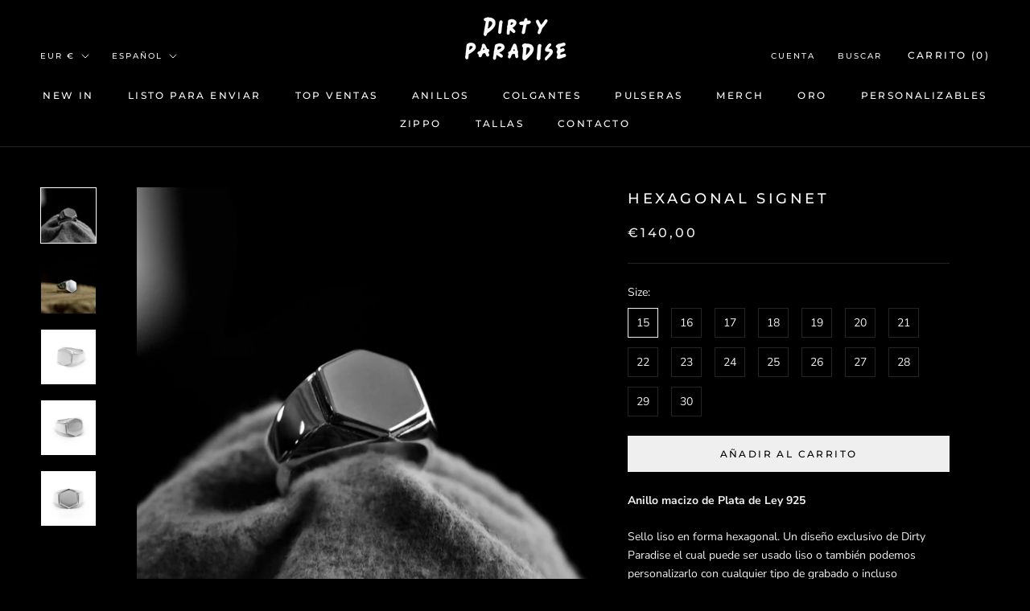

--- FILE ---
content_type: text/html; charset=utf-8
request_url: https://dirtyparadisejewellery.com/products/hexagonal-signet-ring
body_size: 44399
content:
<!doctype html>

<html class="no-js" lang="es">
  <head>
    <meta charset="utf-8"> 
    <meta http-equiv="X-UA-Compatible" content="IE=edge,chrome=1">
    <meta name="viewport" content="width=device-width, initial-scale=1.0, height=device-height, minimum-scale=1.0, maximum-scale=1.0">
    <meta name="theme-color" content="">

    <title>
      HEXAGONAL SIGNET &ndash; Dirty Paradise
    </title><meta name="description" content="Anillo macizo de Plata de Ley 925 Sello liso en forma hexagonal. Un diseño exclusivo de Dirty Paradise el cual puede ser usado liso o también podemos personalizarlo con cualquier tipo de grabado o incluso engastando una o varias piedras. Tenemos dos medidas diferentes de sello, uno más grande y otro más pequeño. Por de"><link rel="canonical" href="https://dirtyparadisejewellery.com/products/hexagonal-signet-ring"><link rel="shortcut icon" href="//dirtyparadisejewellery.com/cdn/shop/files/Screenshot_2024-06-10_at_13.39.48_96x.png?v=1718019618" type="image/png"><meta property="og:type" content="product">
  <meta property="og:title" content="HEXAGONAL SIGNET"><meta property="og:image" content="http://dirtyparadisejewellery.com/cdn/shop/files/hexagonal-signet-ring-503419.jpg?v=1718111692">
    <meta property="og:image:secure_url" content="https://dirtyparadisejewellery.com/cdn/shop/files/hexagonal-signet-ring-503419.jpg?v=1718111692">
    <meta property="og:image:width" content="2048">
    <meta property="og:image:height" content="2048"><meta property="product:price:amount" content="140,00">
  <meta property="product:price:currency" content="EUR"><meta property="og:description" content="Anillo macizo de Plata de Ley 925 Sello liso en forma hexagonal. Un diseño exclusivo de Dirty Paradise el cual puede ser usado liso o también podemos personalizarlo con cualquier tipo de grabado o incluso engastando una o varias piedras. Tenemos dos medidas diferentes de sello, uno más grande y otro más pequeño. Por de"><meta property="og:url" content="https://dirtyparadisejewellery.com/products/hexagonal-signet-ring">
<meta property="og:site_name" content="Dirty Paradise"><meta name="twitter:card" content="summary"><meta name="twitter:title" content="HEXAGONAL SIGNET">
  <meta name="twitter:description" content="
Anillo macizo de Plata de Ley 925
Sello liso en forma hexagonal. Un diseño exclusivo de Dirty Paradise el cual puede ser usado liso o también podemos personalizarlo con cualquier tipo de grabado o incluso engastando una o varias piedras.
Tenemos dos medidas diferentes de sello, uno más grande y otro más pequeño.
Por defecto usamos el pequeño hasta la talla 17 y el grande a partir de la 18.
Si quieres elegir el tamaño solo tienes que dejarnos un comentario al realizar tu compra.
Medida sello= 14 x 14 mm
Peso: 13 g aprox.
 
*Este producto, está producido y listo para enviar.">
  <meta name="twitter:image" content="https://dirtyparadisejewellery.com/cdn/shop/files/hexagonal-signet-ring-503419_600x600_crop_center.jpg?v=1718111692">
    <style>
  @font-face {
  font-family: Montserrat;
  font-weight: 500;
  font-style: normal;
  font-display: fallback;
  src: url("//dirtyparadisejewellery.com/cdn/fonts/montserrat/montserrat_n5.07ef3781d9c78c8b93c98419da7ad4fbeebb6635.woff2") format("woff2"),
       url("//dirtyparadisejewellery.com/cdn/fonts/montserrat/montserrat_n5.adf9b4bd8b0e4f55a0b203cdd84512667e0d5e4d.woff") format("woff");
}

  @font-face {
  font-family: "Nunito Sans";
  font-weight: 400;
  font-style: normal;
  font-display: fallback;
  src: url("//dirtyparadisejewellery.com/cdn/fonts/nunito_sans/nunitosans_n4.0276fe080df0ca4e6a22d9cb55aed3ed5ba6b1da.woff2") format("woff2"),
       url("//dirtyparadisejewellery.com/cdn/fonts/nunito_sans/nunitosans_n4.b4964bee2f5e7fd9c3826447e73afe2baad607b7.woff") format("woff");
}


  @font-face {
  font-family: "Nunito Sans";
  font-weight: 700;
  font-style: normal;
  font-display: fallback;
  src: url("//dirtyparadisejewellery.com/cdn/fonts/nunito_sans/nunitosans_n7.25d963ed46da26098ebeab731e90d8802d989fa5.woff2") format("woff2"),
       url("//dirtyparadisejewellery.com/cdn/fonts/nunito_sans/nunitosans_n7.d32e3219b3d2ec82285d3027bd673efc61a996c8.woff") format("woff");
}

  @font-face {
  font-family: "Nunito Sans";
  font-weight: 400;
  font-style: italic;
  font-display: fallback;
  src: url("//dirtyparadisejewellery.com/cdn/fonts/nunito_sans/nunitosans_i4.6e408730afac1484cf297c30b0e67c86d17fc586.woff2") format("woff2"),
       url("//dirtyparadisejewellery.com/cdn/fonts/nunito_sans/nunitosans_i4.c9b6dcbfa43622b39a5990002775a8381942ae38.woff") format("woff");
}

  @font-face {
  font-family: "Nunito Sans";
  font-weight: 700;
  font-style: italic;
  font-display: fallback;
  src: url("//dirtyparadisejewellery.com/cdn/fonts/nunito_sans/nunitosans_i7.8c1124729eec046a321e2424b2acf328c2c12139.woff2") format("woff2"),
       url("//dirtyparadisejewellery.com/cdn/fonts/nunito_sans/nunitosans_i7.af4cda04357273e0996d21184432bcb14651a64d.woff") format("woff");
}


  :root {
    --heading-font-family : Montserrat, sans-serif;
    --heading-font-weight : 500;
    --heading-font-style  : normal;

    --text-font-family : "Nunito Sans", sans-serif;
    --text-font-weight : 400;
    --text-font-style  : normal;

    --base-text-font-size   : 14px;
    --default-text-font-size: 14px;--background          : #000000;
    --background-rgb      : 0, 0, 0;
    --light-background    : #000000;
    --light-background-rgb: 0, 0, 0;
    --heading-color       : #ffffff;
    --text-color          : #efefef;
    --text-color-rgb      : 239, 239, 239;
    --text-color-light    : #efefef;
    --text-color-light-rgb: 239, 239, 239;
    --link-color          : #ffffff;
    --link-color-rgb      : 255, 255, 255;
    --border-color        : #242424;
    --border-color-rgb    : 36, 36, 36;

    --button-background    : #efefef;
    --button-background-rgb: 239, 239, 239;
    --button-text-color    : #000000;

    --header-background       : #000000;
    --header-heading-color    : #ffffff;
    --header-light-text-color : #efefef;
    --header-border-color     : #262626;

    --footer-background    : #efefef;
    --footer-text-color    : #000000;
    --footer-heading-color : #363636;
    --footer-border-color  : #cbcbcb;

    --navigation-background      : #000000;
    --navigation-background-rgb  : 0, 0, 0;
    --navigation-text-color      : #ffffff;
    --navigation-text-color-light: rgba(255, 255, 255, 0.5);
    --navigation-border-color    : rgba(255, 255, 255, 0.25);

    --newsletter-popup-background     : #1c1b1b;
    --newsletter-popup-text-color     : #ffffff;
    --newsletter-popup-text-color-rgb : 255, 255, 255;

    --secondary-elements-background       : #000000;
    --secondary-elements-background-rgb   : 0, 0, 0;
    --secondary-elements-text-color       : #ffffff;
    --secondary-elements-text-color-light : rgba(255, 255, 255, 0.5);
    --secondary-elements-border-color     : rgba(255, 255, 255, 0.25);

    --product-sale-price-color    : #f94c43;
    --product-sale-price-color-rgb: 249, 76, 67;
    --product-star-rating: #f6a429;

    /* Shopify related variables */
    --payment-terms-background-color: #000000;

    /* Products */

    --horizontal-spacing-four-products-per-row: 60px;
        --horizontal-spacing-two-products-per-row : 60px;

    --vertical-spacing-four-products-per-row: 60px;
        --vertical-spacing-two-products-per-row : 75px;

    /* Animation */
    --drawer-transition-timing: cubic-bezier(0.645, 0.045, 0.355, 1);
    --header-base-height: 80px; /* We set a default for browsers that do not support CSS variables */

    /* Cursors */
    --cursor-zoom-in-svg    : url(//dirtyparadisejewellery.com/cdn/shop/t/2/assets/cursor-zoom-in.svg?v=65879238536105559801717588078);
    --cursor-zoom-in-2x-svg : url(//dirtyparadisejewellery.com/cdn/shop/t/2/assets/cursor-zoom-in-2x.svg?v=38152407009133876161717588078);
  }
</style>

<script>
  // IE11 does not have support for CSS variables, so we have to polyfill them
  if (!(((window || {}).CSS || {}).supports && window.CSS.supports('(--a: 0)'))) {
    const script = document.createElement('script');
    script.type = 'text/javascript';
    script.src = 'https://cdn.jsdelivr.net/npm/css-vars-ponyfill@2';
    script.onload = function() {
      cssVars({});
    };

    document.getElementsByTagName('head')[0].appendChild(script);
  }
</script>

    <script>window.performance && window.performance.mark && window.performance.mark('shopify.content_for_header.start');</script><meta name="facebook-domain-verification" content="p74yykma7mot5jiz0ul1n856macear">
<meta id="shopify-digital-wallet" name="shopify-digital-wallet" content="/70844842198/digital_wallets/dialog">
<meta name="shopify-checkout-api-token" content="9ffb3a2ddff0df74e378763a94a18622">
<meta id="in-context-paypal-metadata" data-shop-id="70844842198" data-venmo-supported="false" data-environment="production" data-locale="es_ES" data-paypal-v4="true" data-currency="EUR">
<link rel="alternate" hreflang="x-default" href="https://dirtyparadisejewellery.com/products/hexagonal-signet-ring">
<link rel="alternate" hreflang="es-ES" href="https://dirtyparadisejewellery.com/products/hexagonal-signet-ring">
<link rel="alternate" hreflang="en-ES" href="https://dirtyparadisejewellery.com/en/products/hexagonal-signet-ring">
<link rel="alternate" type="application/json+oembed" href="https://dirtyparadisejewellery.com/products/hexagonal-signet-ring.oembed">
<script async="async" src="/checkouts/internal/preloads.js?locale=es-ES"></script>
<link rel="preconnect" href="https://shop.app" crossorigin="anonymous">
<script async="async" src="https://shop.app/checkouts/internal/preloads.js?locale=es-ES&shop_id=70844842198" crossorigin="anonymous"></script>
<script id="apple-pay-shop-capabilities" type="application/json">{"shopId":70844842198,"countryCode":"ES","currencyCode":"EUR","merchantCapabilities":["supports3DS"],"merchantId":"gid:\/\/shopify\/Shop\/70844842198","merchantName":"Dirty Paradise","requiredBillingContactFields":["postalAddress","email","phone"],"requiredShippingContactFields":["postalAddress","email","phone"],"shippingType":"shipping","supportedNetworks":["visa","maestro","masterCard","amex"],"total":{"type":"pending","label":"Dirty Paradise","amount":"1.00"},"shopifyPaymentsEnabled":true,"supportsSubscriptions":true}</script>
<script id="shopify-features" type="application/json">{"accessToken":"9ffb3a2ddff0df74e378763a94a18622","betas":["rich-media-storefront-analytics"],"domain":"dirtyparadisejewellery.com","predictiveSearch":true,"shopId":70844842198,"locale":"es"}</script>
<script>var Shopify = Shopify || {};
Shopify.shop = "dirty-paradise-jewellery.myshopify.com";
Shopify.locale = "es";
Shopify.currency = {"active":"EUR","rate":"1.0"};
Shopify.country = "ES";
Shopify.theme = {"name":"PRESTIGE","id":142772633814,"schema_name":"Prestige","schema_version":"5.3.2","theme_store_id":null,"role":"main"};
Shopify.theme.handle = "null";
Shopify.theme.style = {"id":null,"handle":null};
Shopify.cdnHost = "dirtyparadisejewellery.com/cdn";
Shopify.routes = Shopify.routes || {};
Shopify.routes.root = "/";</script>
<script type="module">!function(o){(o.Shopify=o.Shopify||{}).modules=!0}(window);</script>
<script>!function(o){function n(){var o=[];function n(){o.push(Array.prototype.slice.apply(arguments))}return n.q=o,n}var t=o.Shopify=o.Shopify||{};t.loadFeatures=n(),t.autoloadFeatures=n()}(window);</script>
<script>
  window.ShopifyPay = window.ShopifyPay || {};
  window.ShopifyPay.apiHost = "shop.app\/pay";
  window.ShopifyPay.redirectState = null;
</script>
<script id="shop-js-analytics" type="application/json">{"pageType":"product"}</script>
<script defer="defer" async type="module" src="//dirtyparadisejewellery.com/cdn/shopifycloud/shop-js/modules/v2/client.init-shop-cart-sync_CvZOh8Af.es.esm.js"></script>
<script defer="defer" async type="module" src="//dirtyparadisejewellery.com/cdn/shopifycloud/shop-js/modules/v2/chunk.common_3Rxs6Qxh.esm.js"></script>
<script type="module">
  await import("//dirtyparadisejewellery.com/cdn/shopifycloud/shop-js/modules/v2/client.init-shop-cart-sync_CvZOh8Af.es.esm.js");
await import("//dirtyparadisejewellery.com/cdn/shopifycloud/shop-js/modules/v2/chunk.common_3Rxs6Qxh.esm.js");

  window.Shopify.SignInWithShop?.initShopCartSync?.({"fedCMEnabled":true,"windoidEnabled":true});

</script>
<script>
  window.Shopify = window.Shopify || {};
  if (!window.Shopify.featureAssets) window.Shopify.featureAssets = {};
  window.Shopify.featureAssets['shop-js'] = {"shop-cart-sync":["modules/v2/client.shop-cart-sync_rmK0axmV.es.esm.js","modules/v2/chunk.common_3Rxs6Qxh.esm.js"],"init-fed-cm":["modules/v2/client.init-fed-cm_ZaR7zFve.es.esm.js","modules/v2/chunk.common_3Rxs6Qxh.esm.js"],"shop-button":["modules/v2/client.shop-button_DtKRgnFY.es.esm.js","modules/v2/chunk.common_3Rxs6Qxh.esm.js"],"shop-cash-offers":["modules/v2/client.shop-cash-offers_CD08217J.es.esm.js","modules/v2/chunk.common_3Rxs6Qxh.esm.js","modules/v2/chunk.modal_DPIzVVvN.esm.js"],"init-windoid":["modules/v2/client.init-windoid_B42Q2JHR.es.esm.js","modules/v2/chunk.common_3Rxs6Qxh.esm.js"],"shop-toast-manager":["modules/v2/client.shop-toast-manager_BhL87v9O.es.esm.js","modules/v2/chunk.common_3Rxs6Qxh.esm.js"],"init-shop-email-lookup-coordinator":["modules/v2/client.init-shop-email-lookup-coordinator_CFAE-OH8.es.esm.js","modules/v2/chunk.common_3Rxs6Qxh.esm.js"],"init-shop-cart-sync":["modules/v2/client.init-shop-cart-sync_CvZOh8Af.es.esm.js","modules/v2/chunk.common_3Rxs6Qxh.esm.js"],"avatar":["modules/v2/client.avatar_BTnouDA3.es.esm.js"],"pay-button":["modules/v2/client.pay-button_x3Sl_UWF.es.esm.js","modules/v2/chunk.common_3Rxs6Qxh.esm.js"],"init-customer-accounts":["modules/v2/client.init-customer-accounts_DwzgN7WB.es.esm.js","modules/v2/client.shop-login-button_Bwv8tzNm.es.esm.js","modules/v2/chunk.common_3Rxs6Qxh.esm.js","modules/v2/chunk.modal_DPIzVVvN.esm.js"],"init-shop-for-new-customer-accounts":["modules/v2/client.init-shop-for-new-customer-accounts_l0dYgp_m.es.esm.js","modules/v2/client.shop-login-button_Bwv8tzNm.es.esm.js","modules/v2/chunk.common_3Rxs6Qxh.esm.js","modules/v2/chunk.modal_DPIzVVvN.esm.js"],"shop-login-button":["modules/v2/client.shop-login-button_Bwv8tzNm.es.esm.js","modules/v2/chunk.common_3Rxs6Qxh.esm.js","modules/v2/chunk.modal_DPIzVVvN.esm.js"],"init-customer-accounts-sign-up":["modules/v2/client.init-customer-accounts-sign-up_CqSuJy7r.es.esm.js","modules/v2/client.shop-login-button_Bwv8tzNm.es.esm.js","modules/v2/chunk.common_3Rxs6Qxh.esm.js","modules/v2/chunk.modal_DPIzVVvN.esm.js"],"shop-follow-button":["modules/v2/client.shop-follow-button_sMoqSZtr.es.esm.js","modules/v2/chunk.common_3Rxs6Qxh.esm.js","modules/v2/chunk.modal_DPIzVVvN.esm.js"],"checkout-modal":["modules/v2/client.checkout-modal_CwKmoEcx.es.esm.js","modules/v2/chunk.common_3Rxs6Qxh.esm.js","modules/v2/chunk.modal_DPIzVVvN.esm.js"],"lead-capture":["modules/v2/client.lead-capture_De9xQpTV.es.esm.js","modules/v2/chunk.common_3Rxs6Qxh.esm.js","modules/v2/chunk.modal_DPIzVVvN.esm.js"],"shop-login":["modules/v2/client.shop-login_DZKlOsWP.es.esm.js","modules/v2/chunk.common_3Rxs6Qxh.esm.js","modules/v2/chunk.modal_DPIzVVvN.esm.js"],"payment-terms":["modules/v2/client.payment-terms_WyOlUs-o.es.esm.js","modules/v2/chunk.common_3Rxs6Qxh.esm.js","modules/v2/chunk.modal_DPIzVVvN.esm.js"]};
</script>
<script>(function() {
  var isLoaded = false;
  function asyncLoad() {
    if (isLoaded) return;
    isLoaded = true;
    var urls = ["https:\/\/static.klaviyo.com\/onsite\/js\/RFNnDg\/klaviyo.js?company_id=RFNnDg\u0026shop=dirty-paradise-jewellery.myshopify.com","\/\/cdn.shopify.com\/proxy\/35df96780812c3319a09fa92d4a594fc0345f9a56082eecf9e5d5f9e7b9bc5b8\/bridge.outvio.com\/frontend.js?shop=dirty-paradise-jewellery.myshopify.com\u0026sp-cache-control=cHVibGljLCBtYXgtYWdlPTkwMA"];
    for (var i = 0; i < urls.length; i++) {
      var s = document.createElement('script');
      s.type = 'text/javascript';
      s.async = true;
      s.src = urls[i];
      var x = document.getElementsByTagName('script')[0];
      x.parentNode.insertBefore(s, x);
    }
  };
  if(window.attachEvent) {
    window.attachEvent('onload', asyncLoad);
  } else {
    window.addEventListener('load', asyncLoad, false);
  }
})();</script>
<script id="__st">var __st={"a":70844842198,"offset":3600,"reqid":"295cbfd7-2038-4cd7-b9f8-04e4257b1ce9-1768696508","pageurl":"dirtyparadisejewellery.com\/products\/hexagonal-signet-ring","u":"65837885e849","p":"product","rtyp":"product","rid":8608749977814};</script>
<script>window.ShopifyPaypalV4VisibilityTracking = true;</script>
<script id="captcha-bootstrap">!function(){'use strict';const t='contact',e='account',n='new_comment',o=[[t,t],['blogs',n],['comments',n],[t,'customer']],c=[[e,'customer_login'],[e,'guest_login'],[e,'recover_customer_password'],[e,'create_customer']],r=t=>t.map((([t,e])=>`form[action*='/${t}']:not([data-nocaptcha='true']) input[name='form_type'][value='${e}']`)).join(','),a=t=>()=>t?[...document.querySelectorAll(t)].map((t=>t.form)):[];function s(){const t=[...o],e=r(t);return a(e)}const i='password',u='form_key',d=['recaptcha-v3-token','g-recaptcha-response','h-captcha-response',i],f=()=>{try{return window.sessionStorage}catch{return}},m='__shopify_v',_=t=>t.elements[u];function p(t,e,n=!1){try{const o=window.sessionStorage,c=JSON.parse(o.getItem(e)),{data:r}=function(t){const{data:e,action:n}=t;return t[m]||n?{data:e,action:n}:{data:t,action:n}}(c);for(const[e,n]of Object.entries(r))t.elements[e]&&(t.elements[e].value=n);n&&o.removeItem(e)}catch(o){console.error('form repopulation failed',{error:o})}}const l='form_type',E='cptcha';function T(t){t.dataset[E]=!0}const w=window,h=w.document,L='Shopify',v='ce_forms',y='captcha';let A=!1;((t,e)=>{const n=(g='f06e6c50-85a8-45c8-87d0-21a2b65856fe',I='https://cdn.shopify.com/shopifycloud/storefront-forms-hcaptcha/ce_storefront_forms_captcha_hcaptcha.v1.5.2.iife.js',D={infoText:'Protegido por hCaptcha',privacyText:'Privacidad',termsText:'Términos'},(t,e,n)=>{const o=w[L][v],c=o.bindForm;if(c)return c(t,g,e,D).then(n);var r;o.q.push([[t,g,e,D],n]),r=I,A||(h.body.append(Object.assign(h.createElement('script'),{id:'captcha-provider',async:!0,src:r})),A=!0)});var g,I,D;w[L]=w[L]||{},w[L][v]=w[L][v]||{},w[L][v].q=[],w[L][y]=w[L][y]||{},w[L][y].protect=function(t,e){n(t,void 0,e),T(t)},Object.freeze(w[L][y]),function(t,e,n,w,h,L){const[v,y,A,g]=function(t,e,n){const i=e?o:[],u=t?c:[],d=[...i,...u],f=r(d),m=r(i),_=r(d.filter((([t,e])=>n.includes(e))));return[a(f),a(m),a(_),s()]}(w,h,L),I=t=>{const e=t.target;return e instanceof HTMLFormElement?e:e&&e.form},D=t=>v().includes(t);t.addEventListener('submit',(t=>{const e=I(t);if(!e)return;const n=D(e)&&!e.dataset.hcaptchaBound&&!e.dataset.recaptchaBound,o=_(e),c=g().includes(e)&&(!o||!o.value);(n||c)&&t.preventDefault(),c&&!n&&(function(t){try{if(!f())return;!function(t){const e=f();if(!e)return;const n=_(t);if(!n)return;const o=n.value;o&&e.removeItem(o)}(t);const e=Array.from(Array(32),(()=>Math.random().toString(36)[2])).join('');!function(t,e){_(t)||t.append(Object.assign(document.createElement('input'),{type:'hidden',name:u})),t.elements[u].value=e}(t,e),function(t,e){const n=f();if(!n)return;const o=[...t.querySelectorAll(`input[type='${i}']`)].map((({name:t})=>t)),c=[...d,...o],r={};for(const[a,s]of new FormData(t).entries())c.includes(a)||(r[a]=s);n.setItem(e,JSON.stringify({[m]:1,action:t.action,data:r}))}(t,e)}catch(e){console.error('failed to persist form',e)}}(e),e.submit())}));const S=(t,e)=>{t&&!t.dataset[E]&&(n(t,e.some((e=>e===t))),T(t))};for(const o of['focusin','change'])t.addEventListener(o,(t=>{const e=I(t);D(e)&&S(e,y())}));const B=e.get('form_key'),M=e.get(l),P=B&&M;t.addEventListener('DOMContentLoaded',(()=>{const t=y();if(P)for(const e of t)e.elements[l].value===M&&p(e,B);[...new Set([...A(),...v().filter((t=>'true'===t.dataset.shopifyCaptcha))])].forEach((e=>S(e,t)))}))}(h,new URLSearchParams(w.location.search),n,t,e,['guest_login'])})(!0,!0)}();</script>
<script integrity="sha256-4kQ18oKyAcykRKYeNunJcIwy7WH5gtpwJnB7kiuLZ1E=" data-source-attribution="shopify.loadfeatures" defer="defer" src="//dirtyparadisejewellery.com/cdn/shopifycloud/storefront/assets/storefront/load_feature-a0a9edcb.js" crossorigin="anonymous"></script>
<script crossorigin="anonymous" defer="defer" src="//dirtyparadisejewellery.com/cdn/shopifycloud/storefront/assets/shopify_pay/storefront-65b4c6d7.js?v=20250812"></script>
<script data-source-attribution="shopify.dynamic_checkout.dynamic.init">var Shopify=Shopify||{};Shopify.PaymentButton=Shopify.PaymentButton||{isStorefrontPortableWallets:!0,init:function(){window.Shopify.PaymentButton.init=function(){};var t=document.createElement("script");t.src="https://dirtyparadisejewellery.com/cdn/shopifycloud/portable-wallets/latest/portable-wallets.es.js",t.type="module",document.head.appendChild(t)}};
</script>
<script data-source-attribution="shopify.dynamic_checkout.buyer_consent">
  function portableWalletsHideBuyerConsent(e){var t=document.getElementById("shopify-buyer-consent"),n=document.getElementById("shopify-subscription-policy-button");t&&n&&(t.classList.add("hidden"),t.setAttribute("aria-hidden","true"),n.removeEventListener("click",e))}function portableWalletsShowBuyerConsent(e){var t=document.getElementById("shopify-buyer-consent"),n=document.getElementById("shopify-subscription-policy-button");t&&n&&(t.classList.remove("hidden"),t.removeAttribute("aria-hidden"),n.addEventListener("click",e))}window.Shopify?.PaymentButton&&(window.Shopify.PaymentButton.hideBuyerConsent=portableWalletsHideBuyerConsent,window.Shopify.PaymentButton.showBuyerConsent=portableWalletsShowBuyerConsent);
</script>
<script data-source-attribution="shopify.dynamic_checkout.cart.bootstrap">document.addEventListener("DOMContentLoaded",(function(){function t(){return document.querySelector("shopify-accelerated-checkout-cart, shopify-accelerated-checkout")}if(t())Shopify.PaymentButton.init();else{new MutationObserver((function(e,n){t()&&(Shopify.PaymentButton.init(),n.disconnect())})).observe(document.body,{childList:!0,subtree:!0})}}));
</script>
<link id="shopify-accelerated-checkout-styles" rel="stylesheet" media="screen" href="https://dirtyparadisejewellery.com/cdn/shopifycloud/portable-wallets/latest/accelerated-checkout-backwards-compat.css" crossorigin="anonymous">
<style id="shopify-accelerated-checkout-cart">
        #shopify-buyer-consent {
  margin-top: 1em;
  display: inline-block;
  width: 100%;
}

#shopify-buyer-consent.hidden {
  display: none;
}

#shopify-subscription-policy-button {
  background: none;
  border: none;
  padding: 0;
  text-decoration: underline;
  font-size: inherit;
  cursor: pointer;
}

#shopify-subscription-policy-button::before {
  box-shadow: none;
}

      </style>

<script>window.performance && window.performance.mark && window.performance.mark('shopify.content_for_header.end');</script>

    <link rel="stylesheet" href="//dirtyparadisejewellery.com/cdn/shop/t/2/assets/theme.css?v=173608955386344188391717588069">

    <script>// This allows to expose several variables to the global scope, to be used in scripts
      window.theme = {
        pageType: "product",
        moneyFormat: "€{{amount_with_comma_separator}}",
        moneyWithCurrencyFormat: "€{{amount_with_comma_separator}} EUR",
        currencyCodeEnabled: false,
        productImageSize: "natural",
        searchMode: "product,article",
        showPageTransition: false,
        showElementStaggering: true,
        showImageZooming: true
      };

      window.routes = {
        rootUrl: "\/",
        rootUrlWithoutSlash: '',
        cartUrl: "\/cart",
        cartAddUrl: "\/cart\/add",
        cartChangeUrl: "\/cart\/change",
        searchUrl: "\/search",
        productRecommendationsUrl: "\/recommendations\/products"
      };

      window.languages = {
        cartAddNote: "Añadir una nota de pedido",
        cartEditNote: "Editar nota de pedido",
        productImageLoadingError: "Esta imagen no pudo ser cargada. Intente volver a cargar la página.",
        productFormAddToCart: "Añadir al carrito",
        productFormUnavailable: "No disponible",
        productFormSoldOut: "Agotado",
        shippingEstimatorOneResult: "1 opción disponible",
        shippingEstimatorMoreResults: "{{count}} opciones disponibles:",
        shippingEstimatorNoResults: "No se pudo encontrar ningún envío"
      };

      window.lazySizesConfig = {
        loadHidden: false,
        hFac: 0.5,
        expFactor: 2,
        ricTimeout: 150,
        lazyClass: 'Image--lazyLoad',
        loadingClass: 'Image--lazyLoading',
        loadedClass: 'Image--lazyLoaded'
      };

      document.documentElement.className = document.documentElement.className.replace('no-js', 'js');
      document.documentElement.style.setProperty('--window-height', window.innerHeight + 'px');

      // We do a quick detection of some features (we could use Modernizr but for so little...)
      (function() {
        document.documentElement.className += ((window.CSS && window.CSS.supports('(position: sticky) or (position: -webkit-sticky)')) ? ' supports-sticky' : ' no-supports-sticky');
        document.documentElement.className += (window.matchMedia('(-moz-touch-enabled: 1), (hover: none)')).matches ? ' no-supports-hover' : ' supports-hover';
      }());

      
    </script>

    <script src="//dirtyparadisejewellery.com/cdn/shop/t/2/assets/lazysizes.min.js?v=174358363404432586981717588069" async></script><script src="//dirtyparadisejewellery.com/cdn/shop/t/2/assets/libs.min.js?v=26178543184394469741717588069" defer></script>
    <script src="//dirtyparadisejewellery.com/cdn/shop/t/2/assets/theme.min.js?v=133855962354883761901717588069" defer></script>
    <script src="//dirtyparadisejewellery.com/cdn/shop/t/2/assets/custom.js?v=183944157590872491501717588069" defer></script>

    <script>
      (function () {
        window.onpageshow = function() {
          if (window.theme.showPageTransition) {
            var pageTransition = document.querySelector('.PageTransition');

            if (pageTransition) {
              pageTransition.style.visibility = 'visible';
              pageTransition.style.opacity = '0';
            }
          }

          // When the page is loaded from the cache, we have to reload the cart content
          document.documentElement.dispatchEvent(new CustomEvent('cart:refresh', {
            bubbles: true
          }));
        };
      })();
    </script>

    
  <script type="application/ld+json">
  {
    "@context": "http://schema.org",
    "@type": "Product",
    "offers": [{
          "@type": "Offer",
          "name": "15",
          "availability":"https://schema.org/InStock",
          "price": 140.0,
          "priceCurrency": "EUR",
          "priceValidUntil": "2026-01-28","url": "/products/hexagonal-signet-ring?variant=55221462466939"
        },
{
          "@type": "Offer",
          "name": "16",
          "availability":"https://schema.org/InStock",
          "price": 140.0,
          "priceCurrency": "EUR",
          "priceValidUntil": "2026-01-28","url": "/products/hexagonal-signet-ring?variant=55977629745531"
        },
{
          "@type": "Offer",
          "name": "17",
          "availability":"https://schema.org/InStock",
          "price": 140.0,
          "priceCurrency": "EUR",
          "priceValidUntil": "2026-01-28","url": "/products/hexagonal-signet-ring?variant=55977629778299"
        },
{
          "@type": "Offer",
          "name": "18",
          "availability":"https://schema.org/InStock",
          "price": 140.0,
          "priceCurrency": "EUR",
          "priceValidUntil": "2026-01-28","url": "/products/hexagonal-signet-ring?variant=55977629811067"
        },
{
          "@type": "Offer",
          "name": "19",
          "availability":"https://schema.org/InStock",
          "price": 140.0,
          "priceCurrency": "EUR",
          "priceValidUntil": "2026-01-28","url": "/products/hexagonal-signet-ring?variant=55977629843835"
        },
{
          "@type": "Offer",
          "name": "20",
          "availability":"https://schema.org/InStock",
          "price": 140.0,
          "priceCurrency": "EUR",
          "priceValidUntil": "2026-01-28","url": "/products/hexagonal-signet-ring?variant=55977629876603"
        },
{
          "@type": "Offer",
          "name": "21",
          "availability":"https://schema.org/InStock",
          "price": 140.0,
          "priceCurrency": "EUR",
          "priceValidUntil": "2026-01-28","url": "/products/hexagonal-signet-ring?variant=55977629909371"
        },
{
          "@type": "Offer",
          "name": "22",
          "availability":"https://schema.org/InStock",
          "price": 140.0,
          "priceCurrency": "EUR",
          "priceValidUntil": "2026-01-28","url": "/products/hexagonal-signet-ring?variant=55977629942139"
        },
{
          "@type": "Offer",
          "name": "23",
          "availability":"https://schema.org/InStock",
          "price": 140.0,
          "priceCurrency": "EUR",
          "priceValidUntil": "2026-01-28","url": "/products/hexagonal-signet-ring?variant=55977629974907"
        },
{
          "@type": "Offer",
          "name": "24",
          "availability":"https://schema.org/InStock",
          "price": 140.0,
          "priceCurrency": "EUR",
          "priceValidUntil": "2026-01-28","url": "/products/hexagonal-signet-ring?variant=55977630007675"
        },
{
          "@type": "Offer",
          "name": "25",
          "availability":"https://schema.org/InStock",
          "price": 140.0,
          "priceCurrency": "EUR",
          "priceValidUntil": "2026-01-28","url": "/products/hexagonal-signet-ring?variant=55977630040443"
        },
{
          "@type": "Offer",
          "name": "26",
          "availability":"https://schema.org/InStock",
          "price": 140.0,
          "priceCurrency": "EUR",
          "priceValidUntil": "2026-01-28","url": "/products/hexagonal-signet-ring?variant=55977630073211"
        },
{
          "@type": "Offer",
          "name": "27",
          "availability":"https://schema.org/InStock",
          "price": 140.0,
          "priceCurrency": "EUR",
          "priceValidUntil": "2026-01-28","url": "/products/hexagonal-signet-ring?variant=55977630105979"
        },
{
          "@type": "Offer",
          "name": "28",
          "availability":"https://schema.org/InStock",
          "price": 140.0,
          "priceCurrency": "EUR",
          "priceValidUntil": "2026-01-28","url": "/products/hexagonal-signet-ring?variant=55977630138747"
        },
{
          "@type": "Offer",
          "name": "29",
          "availability":"https://schema.org/InStock",
          "price": 140.0,
          "priceCurrency": "EUR",
          "priceValidUntil": "2026-01-28","url": "/products/hexagonal-signet-ring?variant=55977630171515"
        },
{
          "@type": "Offer",
          "name": "30",
          "availability":"https://schema.org/InStock",
          "price": 140.0,
          "priceCurrency": "EUR",
          "priceValidUntil": "2026-01-28","url": "/products/hexagonal-signet-ring?variant=55977630204283"
        }
],
    "brand": {
      "name": "Dirty Paradise"
    },
    "name": "HEXAGONAL SIGNET",
    "description": "\nAnillo macizo de Plata de Ley 925\nSello liso en forma hexagonal. Un diseño exclusivo de Dirty Paradise el cual puede ser usado liso o también podemos personalizarlo con cualquier tipo de grabado o incluso engastando una o varias piedras.\nTenemos dos medidas diferentes de sello, uno más grande y otro más pequeño.\nPor defecto usamos el pequeño hasta la talla 17 y el grande a partir de la 18.\nSi quieres elegir el tamaño solo tienes que dejarnos un comentario al realizar tu compra.\nMedida sello= 14 x 14 mm\nPeso: 13 g aprox.\n \n*Este producto, está producido y listo para enviar.",
    "category": "",
    "url": "/products/hexagonal-signet-ring",
    "sku": null,
    "image": {
      "@type": "ImageObject",
      "url": "https://dirtyparadisejewellery.com/cdn/shop/files/hexagonal-signet-ring-503419_1024x.jpg?v=1718111692",
      "image": "https://dirtyparadisejewellery.com/cdn/shop/files/hexagonal-signet-ring-503419_1024x.jpg?v=1718111692",
      "name": "HEXAGONAL SIGNET RING - Dirty Paradise",
      "width": "1024",
      "height": "1024"
    }
  }
  </script>



  <script type="application/ld+json">
  {
    "@context": "http://schema.org",
    "@type": "BreadcrumbList",
  "itemListElement": [{
      "@type": "ListItem",
      "position": 1,
      "name": "Home",
      "item": "https://dirtyparadisejewellery.com"
    },{
          "@type": "ListItem",
          "position": 2,
          "name": "HEXAGONAL SIGNET",
          "item": "https://dirtyparadisejewellery.com/products/hexagonal-signet-ring"
        }]
  }
  </script>

    <!-- Google Tag Manager -->
    <script>(function(w,d,s,l,i){w[l]=w[l]||[];w[l].push({'gtm.start':
    new Date().getTime(),event:'gtm.js'});var f=d.getElementsByTagName(s)[0],
    j=d.createElement(s),dl=l!='dataLayer'?'&l='+l:'';j.async=true;j.src=
    'https://www.googletagmanager.com/gtm.js?id='+i+dl;f.parentNode.insertBefore(j,f);
    })(window,document,'script','dataLayer','GTM-W4ZQJWVM');</script>
    <!-- End Google Tag Manager -->
    
  <!-- BEGIN app block: shopify://apps/tinycookie/blocks/cookie-embed/b65baef5-7248-4353-8fd9-b676240311dc --><script id="tiny-cookie-data" type="application/json">{"translations":{"language":"default","boxTitle":null,"boxDescription":"<style>\n  summary {display: inline-block;}\n\n  p {display: inline-block;}\n</style>\n\n<details>\n  <summary>Nuestra web utiliza cookies para mejorar tu experiencia. Ver más...</summary>\n  <p>Utilizamos cookies propias y de terceros para fines analíticos y para mostrarte publicidad personalizada en base a un perfil elaborado a partir de tus hábitos de navegación (por ejemplo, páginas visitadas). Puedes obtener más información en nuestra <a href=\"https://sansarushop.com/pages/politica-de-cookies\" style=\"text-decoration: underline;\">Política de Cookies</a>.<br>\nAsimismo, puedes aceptar todas las cookies propias y de terceros que utilizamos pulsando el botón “Aceptar”, rechazar todas las cookies pulsando el botón “No aceptar” o acceder al panel de configuración pulsando el botón “Preferencias”.</p>\n</details>","acceptButtonText":"ACEPTAR","acceptRequiredButtonText":"No aceptar","preferencesButtonText":"Preferencias","privacyPolicy":"Política de Privacidad","termsConditions":"Terminos & Condiciones","preferencesTitle":"Elige el tipo de Cookies que quieres aceptar","preferencesDisclaimerTitle":"Cookie Usage","preferencesDisclaimerDescription":"Este Sitio Web utiliza cookies que almacenan y recuperan información cuando se está navegando. En general, estas tecnologías pueden servir para finalidades muy diversas como, por ejemplo, reconocerle como usuario, obtener información sobre sus hábitos de navegación o personalizar la forma en que se muestra el contenido.","necessaryCookiesTitle":"Cookies Requeridas","necessaryCookiesDescription":"Estas cookies son necesarias para que el sitio web funcione y no se pueden desactivar. Dichas cookies solo se configuran en respuesta a las acciones realizadas por ti, como idioma, moneda, inicio de sesión, preferencias de privacidad. Puede configurar tu navegador para bloquear estas cookies, pero esto podría afectar la forma en que funciona nuestro sitio.","functionalityCookiesTitle":"Cookies Funcionales","functionalityCookiesDescription":"Estas cookies permiten que nuestro sitio web ofrezca funciones adicionales y configuraciones personales. Pueden ser configurados por nosotros o por proveedores de servicios externos que hayamos colocado en nuestras páginas. Si no permite estas cookies, es posible algunos de estos servicios no funcionen correctamente.","analyticsCookiesTitle":"Analítica y Estadística","analyticsCookiesDescription":"Estas cookies nos permiten medir el tráfico de visitantes y ver las fuentes de tráfico mediante la recopilación de información en conjuntos de datos. También nos ayudan a saber qué productos y acciones son más populares.","marketingCookiesTitle":"Marketing y Retargeting","marketingCookiesDescription":"Estas cookies generalmente las establecen nuestros socios de marketing y publicidad. Pueden ser utilizados por ellos para crear públicos personalizados y luego mostrarte anuncios relevantes. Si no permite estas cookies, no verás anuncios con tus intereses.","preferencesAcceptButtonText":"Aceptar todas","preferencesAcceptRequiredButtonText":"Aceptar seleccionadas","savePreferencesText":"Guardar preferencias","privacyPolicyUrl":"https://dirty-paradise-jewellery.myshopify.com/policies/privacy-policy","termsAndConditionsUrl":"https://dirty-paradise-jewellery.myshopify.com/policies/terms-of-service","badgeTitle":"Cookie settings"},"preferencesSettings":{"backgroundColor":"#ffffff","titleColor":"#000000","titleSize":14,"titleWeight":500,"titlePaddingTop":10,"titlePaddingRight":15,"titlePaddingBottom":10,"titlePaddingLeft":15,"preferencesContentPaddingTop":10,"preferencesContentPaddingRight":15,"preferencesContentPaddingBottom":15,"preferencesContentPaddingLeft":15,"infoTitleColor":"#000000","infoTitleSize":14,"infoTitleWeight":500,"infoDescriptionColor":"#000000","infoDescriptionSize":12,"infoDescriptionWeight":300,"infoPaddingTop":0,"infoPaddingRight":0,"infoPaddingBottom":10,"infoPaddingLeft":0,"categoryTitleColor":"#000000","categoryTitleSize":14,"categoryTitleWeight":500,"categoryTitlePaddingTop":10,"categoryTitlePaddingRight":15,"categoryTitlePaddingBottom":10,"categoryTitlePaddingLeft":15,"categoryContentColor":"#000000","categoryContentSize":12,"categoryContentWeight":300,"categoryContentPaddingTop":10,"categoryContentPaddingRight":15,"categoryContentPaddingBottom":10,"categoryContentPaddingLeft":15,"categoryBoxBorderColor":"#E3E3E3","categoryBoxRadius":0,"buttonSize":12,"buttonWeight":500,"buttonPaddingTop":10,"buttonPaddingRight":16,"buttonPaddingBottom":10,"buttonPaddingLeft":16,"buttonBorderRadius":0,"buttonSpacing":10,"acceptButtonBackground":"#30363c","acceptButtonColor":"#ffffff","rejectButtonBackground":"#eaeff2","rejectButtonColor":"#000000","saveButtonBackground":"#eaeff2","saveButtonColor":"#000000"},"boxSettings":{"fontFamily":"inter","backgroundColor":"#ffffff","showBackdrop":0,"backdropOpacity":30,"titleColor":"#000000","titleSize":14,"titleWeight":500,"descriptionColor":"#000000","descriptionSize":12,"descriptionWeight":300,"contentPaddingTop":0,"contentPaddingRight":0,"contentPaddingBottom":10,"contentPaddingLeft":0,"buttonSize":12,"buttonWeight":500,"buttonPaddingTop":0,"buttonPaddingRight":0,"buttonPaddingBottom":0,"buttonPaddingLeft":0,"buttonBorderRadius":0,"buttonSpacing":5,"acceptButtonBackground":"#000000","acceptButtonColor":"#ffffff","rejectButtonBackground":"#FFFFFF","rejectButtonColor":"#000000","preferencesButtonBackground":"#FFFFFF","preferencesButtonColor":"#000000","closeButtonColor":"#2D4156","legalBackground":"#F2F3F4","legalColor":"#000000","legalSize":12,"legalWeight":400,"legalPaddingTop":4,"legalPaddingRight":15,"legalPaddingBottom":4,"legalPaddingLeft":15},"cookieCategories":{"functionality":"_gid,__cfduid","analytics":"_s,_shopify_d,_shopify_fs,_shopify_s,_shopify_sa_t,_shopify_sa_p,_shopify_y,_y,_shopify_evids,_ga,_gat,__atuvc,__atuvs,__utma,customer_auth_provider,customer_auth_session_created_at,_orig_referrer,_landing_page,_shopify_uniq","marketing":"_gads,IDE,GPS,PREF,BizoID,_fbp,_fbc,__adroll,__adroll_v4,__adroll_fpc,__ar_v4,kla_id","required":"_ab,_secure_session_id,cart,cart_sig,cart_ts,cart_ver,cart_currency,checkout_token,Secure_customer_sig,storefront_digest,_shopify_m,_shopify_tm,_shopify_tw,_tracking_consent,tracked_start_checkout,identity_state,identity_customer_account_number,_customer_account_shop_sessions,_secure_account_session_id,_shopify_country,_storefront_u,_cmp_a,c,checkout,customer_account_locale,dynamic_checkout_shown_on_cart,hide_shopify_pay_for_checkout,shopify_pay,shopify_pay_redirect,shop_pay_accelerated,keep_alive,source_name,master_device_id,previous_step,discount_code,remember_me,checkout_session_lookup,checkout_prefill,checkout_queue_token,checkout_queue_checkout_token,checkout_worker_session,checkout_session_token,cookietest,order,identity-state,card_update_verification_id,customer_account_new_login,customer_account_preview,customer_payment_method,customer_shop_pay_agreement,pay_update_intent_id,localization,profile_preview_token,login_with_shop_finalize,preview_theme,shopify-editor-unconfirmed-settings,wpm-test-cookie,Secret,_shopify_visit"},"generalSettings":{"showAnalytics":1,"showMarketing":1,"showFunctionality":1,"boxDesign":"box","boxPosition":"bottom-left","showReject":1,"showPreferences":1,"categoriesChecked":1,"showPrivacyPolicy":1,"showTermsAndConditions":1,"privacyPolicyUrl":"https://dirty-paradise-jewellery.myshopify.com/policies/privacy-policy","termsAndConditionsUrl":"https://dirty-paradise-jewellery.myshopify.com/policies/terms-of-service","showCloseButton":0,"closeButtonBehaviour":"close_banner","consentModeActive":0,"pixelModeActive":0,"removeCookies":0},"translatedLanguages":[],"registerConsent":false,"loadedGlobally":true,"geoLocation":{"europe":1,"usa":1,"brazil":1,"canada":1,"albertaBritishColumbia":1,"japan":1,"thailand":1,"switzerland":1},"badgeSettings":{"active":0,"position":"bottom_left","backgroundColor":"#FFFFFF","iconColor":"#FF974F","titleColor":"#000000","svgImage":"<svg width=\"35\" height=\"35\" viewBox=\"0 0 35 35\" fill=\"none\" xmlns=\"http://www.w3.org/2000/svg\"> <path d=\"M34.3019 16.1522C32.0507 15.3437 30.666 13.0527 30.84 11.2436C30.84 10.9461 30.6617 10.6697 30.4364 10.4745C30.2111 10.2802 29.8617 10.1962 29.5692 10.2432C26.1386 10.7465 22.9972 8.23671 22.6859 4.7087C22.6579 4.39028 22.4837 4.10385 22.2133 3.93261C21.944 3.7624 21.6085 3.72535 21.3111 3.8365C18.5303 4.85485 15.9028 3.01353 14.8544 0.614257C14.6581 0.165616 14.1715 -0.0817072 13.6918 0.0244546C5.79815 1.78586 0 9.4101 0 17.5001C0 27.112 7.88796 35 17.4999 35C27.1119 35 34.9999 27.112 34.9999 17.5001C34.9714 16.8893 34.9671 16.3905 34.3019 16.1522ZM7.1948 18.6026C6.62851 18.6026 6.16941 18.1435 6.16941 17.5772C6.16941 17.0108 6.62851 16.5518 7.1948 16.5518C7.76109 16.5518 8.22019 17.0108 8.22019 17.5772C8.22019 18.1435 7.76102 18.6026 7.1948 18.6026ZM11.3476 26.7285C9.65135 26.7285 8.27146 25.3486 8.27146 23.6524C8.27146 21.9561 9.65135 20.5762 11.3476 20.5762C13.0439 20.5762 14.4238 21.9561 14.4238 23.6524C14.4238 25.3486 13.0439 26.7285 11.3476 26.7285ZM12.373 14.4239C11.2425 14.4239 10.3222 13.5036 10.3222 12.3731C10.3222 11.2426 11.2425 10.3223 12.373 10.3223C13.5035 10.3223 14.4238 11.2426 14.4238 12.3731C14.4238 13.5036 13.5035 14.4239 12.373 14.4239ZM20.5761 28.7793C19.4456 28.7793 18.5253 27.8591 18.5253 26.7285C18.5253 25.598 19.4456 24.6778 20.5761 24.6778C21.7066 24.6778 22.6269 25.598 22.6269 26.7285C22.6269 27.8591 21.7066 28.7793 20.5761 28.7793ZM21.6015 20.5762C19.9052 20.5762 18.5253 19.1963 18.5253 17.5001C18.5253 15.8038 19.9052 14.4239 21.6015 14.4239C23.2978 14.4239 24.6776 15.8038 24.6776 17.5001C24.6776 19.1963 23.2978 20.5762 21.6015 20.5762ZM27.7025 22.7042C27.1363 22.7042 26.6772 22.2451 26.6772 21.6788C26.6772 21.1124 27.1363 20.6534 27.7025 20.6534C28.2688 20.6534 28.7279 21.1124 28.7279 21.6788C28.7279 22.2451 28.2688 22.7042 27.7025 22.7042Z\" fill=\"#FF974F\"/> </svg>","openType":"preferences","cornerPadding":15}}</script>
<style>
    #tinycookie-wrapper {border-radius: 0px !important;}
#tinycookie-preferences-wrapper {border-radius: 0px !important;}

.tinycookie-button:nth-of-type(2) {
border: 0.5px solid #21212177 !important;
background-color: #fff !important;
}

    

    
</style>


<!-- END app block --><!-- BEGIN app block: shopify://apps/selecty/blocks/app-embed/a005a4a7-4aa2-4155-9c2b-0ab41acbf99c --><template id="sel-form-template">
  <div id="sel-form" style="display: none;">
    <form method="post" action="/localization" id="localization_form" accept-charset="UTF-8" class="shopify-localization-form" enctype="multipart/form-data"><input type="hidden" name="form_type" value="localization" /><input type="hidden" name="utf8" value="✓" /><input type="hidden" name="_method" value="put" /><input type="hidden" name="return_to" value="/products/hexagonal-signet-ring" />
      <input type="hidden" name="country_code" value="ES">
      <input type="hidden" name="language_code" value="es">
    </form>
  </div>
</template>


  <script>
    (function () {
      window.$selector = window.$selector || []; // Create empty queue for action (sdk) if user has not created his yet
      // Fetch geodata only for new users
      const wasRedirected = localStorage.getItem('sel-autodetect') === '1';

      if (!wasRedirected) {
        window.selectorConfigGeoData = fetch('/browsing_context_suggestions.json?source=geolocation_recommendation&country[enabled]=true&currency[enabled]=true&language[enabled]=true', {
          method: 'GET',
          mode: 'cors',
          cache: 'default',
          credentials: 'same-origin',
          headers: {
            'Content-Type': 'application/json',
            'Access-Control-Allow-Origin': '*'
          },
          redirect: 'follow',
          referrerPolicy: 'no-referrer',
        });
      }
    })()
  </script>
  <script type="application/json" id="__selectors_json">
    {
    "selectors": 
  [],
    "store": 
  
    {"isBrandingStore":true,"shouldBranding":true}
  
,
    "autodetect": 
  
    {"_id":"66ec21b6a3436f3afede7cd4","storeId":70844842198,"design":{"resource":"languages","behavior":"necessary","resourceList":["languages"],"type":"bannerModal","scheme":"basic","styles":{"general":".sc-hzhKNl {\ndisplay: none;\n}\n\n.adt-description {\ntext-align: center;\n}\n.kgJltt {\nbackground-color: #fff;\nborder: 0.5px solid;\n}\n.jCIzEv {\nbackground-color: #fff;\n}\n.jCIzEv:hover {\nbackground-color: #ebebeb;\n}","extra":""},"search":"none","view":"names","short":"none","flagMode":{"icon":"icon","flag":"flag"},"showFlag":false,"canBeClosed":true,"animation":"fade","scale":100,"border":{"radius":{"topLeft":0,"topRight":0,"bottomLeft":0,"bottomRight":0},"width":{"top":1,"right":1,"bottom":1,"left":1},"style":"solid","color":"#20222333"},"secondaryButtonBorder":{"radius":{"topLeft":0,"topRight":0,"bottomLeft":0,"bottomRight":0},"width":{"top":0,"right":0,"bottom":0,"left":0},"style":"solid","color":"#20222333"},"primaryButtonBorder":{"radius":{"topLeft":0,"topRight":0,"bottomLeft":0,"bottomRight":0},"width":{"top":2,"right":2,"bottom":2,"left":2},"style":"solid","color":"#202223"},"colors":{"text":{"red":32,"green":34,"blue":35,"alpha":1},"accent":{"red":32,"green":34,"blue":35,"alpha":1},"background":{"red":255,"green":255,"blue":255,"alpha":1}},"typography":{"title":{"fontFamily":"verdana","fontStyle":"normal","fontWeight":"bold","size":{"value":16,"dimension":"px"}},"default":{"fontFamily":"verdana","fontStyle":"normal","fontWeight":"normal","size":{"value":13,"dimension":"px"}},"accent":{"fontFamily":"verdana","fontStyle":"normal","fontWeight":"normal","size":{"value":13,"dimension":"px"}}},"withoutShadowRoot":false,"hideUnavailableResources":false,"position":{"type":"fixed","value":{"horizontal":"center","vertical":"center"}}},"i18n":{"original":{"languages_currencies":"<p class='adt-content__header'>Are you in the right language and currency?</p><p class='adt-content__text'>Please choose what is more suitable for you.</p>","languages_countries":"<p class='adt-content__header'>Are you in the right place? </p><p class='adt-content__text'>Please select your shipping destination country and preferred language.</p>","languages":"<p class='adt-content__header'>Selecciona tu idioma</p>","currencies":"","markets":"<p class='adt-content__header'>Are you in the right place?</p><p class='adt-content__text'>Please select your shipping region.</p>","languages_label":"Idioma","countries_label":"Countries","currencies_label":"Currencies","markets_label":"Markets","countries":"<p class='adt-content__header'>Are you in the right place?</p><p class='adt-content__text'>Buy from the country of your choice. Remember that we can only ship your order to\naddresses located in the chosen country.</p>","button":"Continuar"},"en":{"languages":"<p class='adt-content__header'>Select your language</p>","currencies":"","markets":"","countries":"","languages_currencies":"","languages_countries":"","languages_label":"Language","currencies_label":"","markets_label":"","countries_label":"","button":"Continue"}},"visibility":[],"status":"published","createdAt":"2024-09-19T13:05:58.091Z","updatedAt":"2024-09-19T13:06:12.390Z","__v":0}
  
,
    "autoRedirect": 
  null
,
    "customResources": 
  [],
    "markets": [{"enabled":true,"locale":"es","countries":["AU"],"webPresence":{"alternateLocales":["en"],"defaultLocale":"es","subfolderSuffix":null,"domain":{"host":"dirtyparadisejewellery.com"}},"localCurrencies":true,"curr":{"code":"AUD"},"alternateLocales":["en"],"domain":{"host":"dirtyparadisejewellery.com"},"name":"Australia","regions":[{"code":"AU"}],"country":"AU","title":"Australia","host":"dirtyparadisejewellery.com"},{"enabled":true,"locale":"es","countries":["CA"],"webPresence":{"alternateLocales":["en"],"defaultLocale":"es","subfolderSuffix":null,"domain":{"host":"dirtyparadisejewellery.com"}},"localCurrencies":true,"curr":{"code":"CAD"},"alternateLocales":["en"],"domain":{"host":"dirtyparadisejewellery.com"},"name":"Canadá","regions":[{"code":"CA"}],"country":"CA","title":"Canadá","host":"dirtyparadisejewellery.com"},{"enabled":true,"locale":"es","countries":["US"],"webPresence":{"alternateLocales":["en"],"defaultLocale":"es","subfolderSuffix":null,"domain":{"host":"dirtyparadisejewellery.com"}},"localCurrencies":true,"curr":{"code":"USD"},"alternateLocales":["en"],"domain":{"host":"dirtyparadisejewellery.com"},"name":"Estados Unidos","regions":[{"code":"US"}],"country":"US","title":"Estados Unidos","host":"dirtyparadisejewellery.com"},{"enabled":true,"locale":"es","countries":["CH","HK","IL","JP","KR","MY","NO","NZ","SG","DZ","AO","AC","BJ","BW","IO","BF","BI","CM","CV","CF","TD","KM","CG","CD","CI","DJ","EG","GQ","ER","SZ","ET","TF","GA","GM","GH","GW","GN","KE","LS","LR","LY","MG","MW","ML","MR","MU","YT","MA","MZ","NA","NE","NG","RE","RW","ST","SN","SC","SL","SO","ZA","SS","SH","SD","TZ","TG","TA","TN","UG","EH","ZM","ZW","AF","AM","AZ","BH","BD","BT","BN","KH","CN","CY","GE","IN","ID","IQ","JO","KZ","KW","KG","LA","LB","MV","MN","MM","NP","OM","PK","PS","PH","QA","SA","LK","TW","TJ","TH","TL","TR","TM","UZ","VN","YE","AX","AL","AD","AT","BY","BE","BA","BG","HR","CZ","DK","EE","FO","FI","FR","DE","GI","GR","GG","HU","IS","IM","IE","IT","JE","XK","LI","LV","LT","LU","MK","MT","MD","MC","ME","NL","PL","PT","RO","RU","SM","RS","SK","SI","SJ","SE","UA","VA","AI","AG","AW","BS","BB","BZ","BM","VG","BQ","KY","CR","CW","DO","DM","SV","GD","GL","GP","GT","HT","HN","JM","MQ","MX","MS","NI","PA","BL","SX","LC","KN","PM","MF","TT","VC","TC","CX","CC","CK","FJ","PF","KI","NR","NC","NU","NF","PG","PN","SB","WS","TK","TO","TV","UM","VU","WF","AR","BO","BR","CL","EC","CO","FK","GF","GY","PY","PE","GS","UY","SR","VE","AE"],"webPresence":{"alternateLocales":["en"],"defaultLocale":"es","subfolderSuffix":null,"domain":{"host":"dirtyparadisejewellery.com"}},"localCurrencies":false,"curr":{"code":"EUR"},"alternateLocales":["en"],"domain":{"host":"dirtyparadisejewellery.com"},"name":"Internacional","regions":[{"code":"CH"},{"code":"HK"},{"code":"IL"},{"code":"JP"},{"code":"KR"},{"code":"MY"},{"code":"NO"},{"code":"NZ"},{"code":"SG"},{"code":"DZ"},{"code":"AO"},{"code":"AC"},{"code":"BJ"},{"code":"BW"},{"code":"IO"},{"code":"BF"},{"code":"BI"},{"code":"CM"},{"code":"CV"},{"code":"CF"},{"code":"TD"},{"code":"KM"},{"code":"CG"},{"code":"CD"},{"code":"CI"},{"code":"DJ"},{"code":"EG"},{"code":"GQ"},{"code":"ER"},{"code":"SZ"},{"code":"ET"},{"code":"TF"},{"code":"GA"},{"code":"GM"},{"code":"GH"},{"code":"GW"},{"code":"GN"},{"code":"KE"},{"code":"LS"},{"code":"LR"},{"code":"LY"},{"code":"MG"},{"code":"MW"},{"code":"ML"},{"code":"MR"},{"code":"MU"},{"code":"YT"},{"code":"MA"},{"code":"MZ"},{"code":"NA"},{"code":"NE"},{"code":"NG"},{"code":"RE"},{"code":"RW"},{"code":"ST"},{"code":"SN"},{"code":"SC"},{"code":"SL"},{"code":"SO"},{"code":"ZA"},{"code":"SS"},{"code":"SH"},{"code":"SD"},{"code":"TZ"},{"code":"TG"},{"code":"TA"},{"code":"TN"},{"code":"UG"},{"code":"EH"},{"code":"ZM"},{"code":"ZW"},{"code":"AF"},{"code":"AM"},{"code":"AZ"},{"code":"BH"},{"code":"BD"},{"code":"BT"},{"code":"BN"},{"code":"KH"},{"code":"CN"},{"code":"CY"},{"code":"GE"},{"code":"IN"},{"code":"ID"},{"code":"IQ"},{"code":"JO"},{"code":"KZ"},{"code":"KW"},{"code":"KG"},{"code":"LA"},{"code":"LB"},{"code":"MV"},{"code":"MN"},{"code":"MM"},{"code":"NP"},{"code":"OM"},{"code":"PK"},{"code":"PS"},{"code":"PH"},{"code":"QA"},{"code":"SA"},{"code":"LK"},{"code":"TW"},{"code":"TJ"},{"code":"TH"},{"code":"TL"},{"code":"TR"},{"code":"TM"},{"code":"UZ"},{"code":"VN"},{"code":"YE"},{"code":"AX"},{"code":"AL"},{"code":"AD"},{"code":"AT"},{"code":"BY"},{"code":"BE"},{"code":"BA"},{"code":"BG"},{"code":"HR"},{"code":"CZ"},{"code":"DK"},{"code":"EE"},{"code":"FO"},{"code":"FI"},{"code":"FR"},{"code":"DE"},{"code":"GI"},{"code":"GR"},{"code":"GG"},{"code":"HU"},{"code":"IS"},{"code":"IM"},{"code":"IE"},{"code":"IT"},{"code":"JE"},{"code":"XK"},{"code":"LI"},{"code":"LV"},{"code":"LT"},{"code":"LU"},{"code":"MK"},{"code":"MT"},{"code":"MD"},{"code":"MC"},{"code":"ME"},{"code":"NL"},{"code":"PL"},{"code":"PT"},{"code":"RO"},{"code":"RU"},{"code":"SM"},{"code":"RS"},{"code":"SK"},{"code":"SI"},{"code":"SJ"},{"code":"SE"},{"code":"UA"},{"code":"VA"},{"code":"AI"},{"code":"AG"},{"code":"AW"},{"code":"BS"},{"code":"BB"},{"code":"BZ"},{"code":"BM"},{"code":"VG"},{"code":"BQ"},{"code":"KY"},{"code":"CR"},{"code":"CW"},{"code":"DO"},{"code":"DM"},{"code":"SV"},{"code":"GD"},{"code":"GL"},{"code":"GP"},{"code":"GT"},{"code":"HT"},{"code":"HN"},{"code":"JM"},{"code":"MQ"},{"code":"MX"},{"code":"MS"},{"code":"NI"},{"code":"PA"},{"code":"BL"},{"code":"SX"},{"code":"LC"},{"code":"KN"},{"code":"PM"},{"code":"MF"},{"code":"TT"},{"code":"VC"},{"code":"TC"},{"code":"CX"},{"code":"CC"},{"code":"CK"},{"code":"FJ"},{"code":"PF"},{"code":"KI"},{"code":"NR"},{"code":"NC"},{"code":"NU"},{"code":"NF"},{"code":"PG"},{"code":"PN"},{"code":"SB"},{"code":"WS"},{"code":"TK"},{"code":"TO"},{"code":"TV"},{"code":"UM"},{"code":"VU"},{"code":"WF"},{"code":"AR"},{"code":"BO"},{"code":"BR"},{"code":"CL"},{"code":"EC"},{"code":"CO"},{"code":"FK"},{"code":"GF"},{"code":"GY"},{"code":"PY"},{"code":"PE"},{"code":"GS"},{"code":"UY"},{"code":"SR"},{"code":"VE"},{"code":"AE"}],"country":"AX","title":"Internacional","host":"dirtyparadisejewellery.com"},{"enabled":true,"locale":"es","countries":["GB"],"webPresence":{"alternateLocales":["en"],"defaultLocale":"es","subfolderSuffix":null,"domain":{"host":"dirtyparadisejewellery.com"}},"localCurrencies":true,"curr":{"code":"GBP"},"alternateLocales":["en"],"domain":{"host":"dirtyparadisejewellery.com"},"name":"Reino Unido","regions":[{"code":"GB"}],"country":"GB","title":"Reino Unido","host":"dirtyparadisejewellery.com"},{"enabled":true,"locale":"es","countries":["ES"],"webPresence":{"defaultLocale":"es","alternateLocales":["en"],"subfolderSuffix":null,"domain":{"host":"dirtyparadisejewellery.com"}},"localCurrencies":true,"curr":{"code":"EUR"},"alternateLocales":["en"],"domain":{"host":"dirtyparadisejewellery.com"},"name":"Spain","regions":[{"code":"ES"}],"country":"ES","title":"Spain","host":"dirtyparadisejewellery.com"}],
    "languages": [{"country":"AU","subfolderSuffix":null,"title":"Spanish","code":"es","alias":"es","endonym":"Español","primary":true,"published":true},{"country":"AU","subfolderSuffix":null,"title":"English","code":"en","alias":"en","endonym":"English","primary":false,"published":true},{"country":"CA","subfolderSuffix":null,"title":"Spanish","code":"es","alias":"es","endonym":"Español","primary":true,"published":true},{"country":"CA","subfolderSuffix":null,"title":"English","code":"en","alias":"en","endonym":"English","primary":false,"published":true},{"country":"US","subfolderSuffix":null,"title":"Spanish","code":"es","alias":"es","endonym":"Español","primary":true,"published":true},{"country":"US","subfolderSuffix":null,"title":"English","code":"en","alias":"en","endonym":"English","primary":false,"published":true},{"country":"CH","subfolderSuffix":null,"title":"Spanish","code":"es","alias":"es","endonym":"Español","primary":true,"published":true},{"country":"CH","subfolderSuffix":null,"title":"English","code":"en","alias":"en","endonym":"English","primary":false,"published":true},{"country":"GB","subfolderSuffix":null,"title":"Spanish","code":"es","alias":"es","endonym":"Español","primary":true,"published":true},{"country":"GB","subfolderSuffix":null,"title":"English","code":"en","alias":"en","endonym":"English","primary":false,"published":true},{"country":"ES","subfolderSuffix":null,"title":"Spanish","code":"es","alias":"es","endonym":"Español","primary":true,"published":true},{"country":"ES","subfolderSuffix":null,"title":"English","code":"en","alias":"en","endonym":"English","primary":false,"published":true}],
    "currentMarketLanguages": [{"title":"Español","code":"es"},{"title":"Inglés","code":"en"}],
    "currencies": [{"title":"Australian Dollar","code":"AUD","symbol":"$","country":"AU"},{"title":"Canadian Dollar","code":"CAD","symbol":"$","country":"CA"},{"title":"United States Dollar","code":"USD","symbol":"$","country":"US"},{"title":"Euro","code":"EUR","symbol":"€","country":"AX"},{"title":"British Pound","code":"GBP","symbol":"£","country":"GB"}],
    "countries": [{"code":"AU","localCurrencies":true,"currency":{"code":"AUD","enabled":false,"title":"Australian Dollar","symbol":"$"},"title":"Australia","primary":true},{"code":"CA","localCurrencies":true,"currency":{"code":"CAD","enabled":false,"title":"Canadian Dollar","symbol":"$"},"title":"Canada","primary":false},{"code":"US","localCurrencies":true,"currency":{"code":"USD","enabled":false,"title":"United States Dollar","symbol":"$"},"title":"United States","primary":false},{"code":"CH","localCurrencies":false,"currency":{"code":"EUR","enabled":false,"title":"Euro","symbol":"€"},"title":"Switzerland","primary":false},{"code":"HK","localCurrencies":false,"currency":{"code":"EUR","enabled":false,"title":"Euro","symbol":"€"},"title":"Hong Kong SAR","primary":false},{"code":"IL","localCurrencies":false,"currency":{"code":"EUR","enabled":false,"title":"Euro","symbol":"€"},"title":"Israel","primary":false},{"code":"JP","localCurrencies":false,"currency":{"code":"EUR","enabled":false,"title":"Euro","symbol":"€"},"title":"Japan","primary":false},{"code":"KR","localCurrencies":false,"currency":{"code":"EUR","enabled":false,"title":"Euro","symbol":"€"},"title":"South Korea","primary":false},{"code":"MY","localCurrencies":false,"currency":{"code":"EUR","enabled":false,"title":"Euro","symbol":"€"},"title":"Malaysia","primary":false},{"code":"NO","localCurrencies":false,"currency":{"code":"EUR","enabled":false,"title":"Euro","symbol":"€"},"title":"Norway","primary":false},{"code":"NZ","localCurrencies":false,"currency":{"code":"EUR","enabled":false,"title":"Euro","symbol":"€"},"title":"New Zealand","primary":false},{"code":"SG","localCurrencies":false,"currency":{"code":"EUR","enabled":false,"title":"Euro","symbol":"€"},"title":"Singapore","primary":false},{"code":"DZ","localCurrencies":false,"currency":{"code":"EUR","enabled":false,"title":"Euro","symbol":"€"},"title":"Algeria","primary":false},{"code":"AO","localCurrencies":false,"currency":{"code":"EUR","enabled":false,"title":"Euro","symbol":"€"},"title":"Angola","primary":false},{"code":"AC","localCurrencies":false,"currency":{"code":"EUR","enabled":false,"title":"Euro","symbol":"€"},"title":"Ascension Island","primary":false},{"code":"BJ","localCurrencies":false,"currency":{"code":"EUR","enabled":false,"title":"Euro","symbol":"€"},"title":"Benin","primary":false},{"code":"BW","localCurrencies":false,"currency":{"code":"EUR","enabled":false,"title":"Euro","symbol":"€"},"title":"Botswana","primary":false},{"code":"IO","localCurrencies":false,"currency":{"code":"EUR","enabled":false,"title":"Euro","symbol":"€"},"title":"British Indian Ocean Territory","primary":false},{"code":"BF","localCurrencies":false,"currency":{"code":"EUR","enabled":false,"title":"Euro","symbol":"€"},"title":"Burkina Faso","primary":false},{"code":"BI","localCurrencies":false,"currency":{"code":"EUR","enabled":false,"title":"Euro","symbol":"€"},"title":"Burundi","primary":false},{"code":"CM","localCurrencies":false,"currency":{"code":"EUR","enabled":false,"title":"Euro","symbol":"€"},"title":"Cameroon","primary":false},{"code":"CV","localCurrencies":false,"currency":{"code":"EUR","enabled":false,"title":"Euro","symbol":"€"},"title":"Cape Verde","primary":false},{"code":"CF","localCurrencies":false,"currency":{"code":"EUR","enabled":false,"title":"Euro","symbol":"€"},"title":"Central African Republic","primary":false},{"code":"TD","localCurrencies":false,"currency":{"code":"EUR","enabled":false,"title":"Euro","symbol":"€"},"title":"Chad","primary":false},{"code":"KM","localCurrencies":false,"currency":{"code":"EUR","enabled":false,"title":"Euro","symbol":"€"},"title":"Comoros","primary":false},{"code":"CG","localCurrencies":false,"currency":{"code":"EUR","enabled":false,"title":"Euro","symbol":"€"},"title":"Congo - Brazzaville","primary":false},{"code":"CD","localCurrencies":false,"currency":{"code":"EUR","enabled":false,"title":"Euro","symbol":"€"},"title":"Congo - Kinshasa","primary":false},{"code":"CI","localCurrencies":false,"currency":{"code":"EUR","enabled":false,"title":"Euro","symbol":"€"},"title":"Côte d’Ivoire","primary":false},{"code":"DJ","localCurrencies":false,"currency":{"code":"EUR","enabled":false,"title":"Euro","symbol":"€"},"title":"Djibouti","primary":false},{"code":"EG","localCurrencies":false,"currency":{"code":"EUR","enabled":false,"title":"Euro","symbol":"€"},"title":"Egypt","primary":false},{"code":"GQ","localCurrencies":false,"currency":{"code":"EUR","enabled":false,"title":"Euro","symbol":"€"},"title":"Equatorial Guinea","primary":false},{"code":"ER","localCurrencies":false,"currency":{"code":"EUR","enabled":false,"title":"Euro","symbol":"€"},"title":"Eritrea","primary":false},{"code":"SZ","localCurrencies":false,"currency":{"code":"EUR","enabled":false,"title":"Euro","symbol":"€"},"title":"Eswatini","primary":false},{"code":"ET","localCurrencies":false,"currency":{"code":"EUR","enabled":false,"title":"Euro","symbol":"€"},"title":"Ethiopia","primary":false},{"code":"TF","localCurrencies":false,"currency":{"code":"EUR","enabled":false,"title":"Euro","symbol":"€"},"title":"French Southern Territories","primary":false},{"code":"GA","localCurrencies":false,"currency":{"code":"EUR","enabled":false,"title":"Euro","symbol":"€"},"title":"Gabon","primary":false},{"code":"GM","localCurrencies":false,"currency":{"code":"EUR","enabled":false,"title":"Euro","symbol":"€"},"title":"Gambia","primary":false},{"code":"GH","localCurrencies":false,"currency":{"code":"EUR","enabled":false,"title":"Euro","symbol":"€"},"title":"Ghana","primary":false},{"code":"GW","localCurrencies":false,"currency":{"code":"EUR","enabled":false,"title":"Euro","symbol":"€"},"title":"Guinea-Bissau","primary":false},{"code":"GN","localCurrencies":false,"currency":{"code":"EUR","enabled":false,"title":"Euro","symbol":"€"},"title":"Guinea","primary":false},{"code":"KE","localCurrencies":false,"currency":{"code":"EUR","enabled":false,"title":"Euro","symbol":"€"},"title":"Kenya","primary":false},{"code":"LS","localCurrencies":false,"currency":{"code":"EUR","enabled":false,"title":"Euro","symbol":"€"},"title":"Lesotho","primary":false},{"code":"LR","localCurrencies":false,"currency":{"code":"EUR","enabled":false,"title":"Euro","symbol":"€"},"title":"Liberia","primary":false},{"code":"LY","localCurrencies":false,"currency":{"code":"EUR","enabled":false,"title":"Euro","symbol":"€"},"title":"Libya","primary":false},{"code":"MG","localCurrencies":false,"currency":{"code":"EUR","enabled":false,"title":"Euro","symbol":"€"},"title":"Madagascar","primary":false},{"code":"MW","localCurrencies":false,"currency":{"code":"EUR","enabled":false,"title":"Euro","symbol":"€"},"title":"Malawi","primary":false},{"code":"ML","localCurrencies":false,"currency":{"code":"EUR","enabled":false,"title":"Euro","symbol":"€"},"title":"Mali","primary":false},{"code":"MR","localCurrencies":false,"currency":{"code":"EUR","enabled":false,"title":"Euro","symbol":"€"},"title":"Mauritania","primary":false},{"code":"MU","localCurrencies":false,"currency":{"code":"EUR","enabled":false,"title":"Euro","symbol":"€"},"title":"Mauritius","primary":false},{"code":"YT","localCurrencies":false,"currency":{"code":"EUR","enabled":false,"title":"Euro","symbol":"€"},"title":"Mayotte","primary":false},{"code":"MA","localCurrencies":false,"currency":{"code":"EUR","enabled":false,"title":"Euro","symbol":"€"},"title":"Morocco","primary":false},{"code":"MZ","localCurrencies":false,"currency":{"code":"EUR","enabled":false,"title":"Euro","symbol":"€"},"title":"Mozambique","primary":false},{"code":"NA","localCurrencies":false,"currency":{"code":"EUR","enabled":false,"title":"Euro","symbol":"€"},"title":"Namibia","primary":false},{"code":"NE","localCurrencies":false,"currency":{"code":"EUR","enabled":false,"title":"Euro","symbol":"€"},"title":"Niger","primary":false},{"code":"NG","localCurrencies":false,"currency":{"code":"EUR","enabled":false,"title":"Euro","symbol":"€"},"title":"Nigeria","primary":false},{"code":"RE","localCurrencies":false,"currency":{"code":"EUR","enabled":false,"title":"Euro","symbol":"€"},"title":"Réunion","primary":false},{"code":"RW","localCurrencies":false,"currency":{"code":"EUR","enabled":false,"title":"Euro","symbol":"€"},"title":"Rwanda","primary":false},{"code":"ST","localCurrencies":false,"currency":{"code":"EUR","enabled":false,"title":"Euro","symbol":"€"},"title":"São Tomé & Príncipe","primary":false},{"code":"SN","localCurrencies":false,"currency":{"code":"EUR","enabled":false,"title":"Euro","symbol":"€"},"title":"Senegal","primary":false},{"code":"SC","localCurrencies":false,"currency":{"code":"EUR","enabled":false,"title":"Euro","symbol":"€"},"title":"Seychelles","primary":false},{"code":"SL","localCurrencies":false,"currency":{"code":"EUR","enabled":false,"title":"Euro","symbol":"€"},"title":"Sierra Leone","primary":false},{"code":"SO","localCurrencies":false,"currency":{"code":"EUR","enabled":false,"title":"Euro","symbol":"€"},"title":"Somalia","primary":false},{"code":"ZA","localCurrencies":false,"currency":{"code":"EUR","enabled":false,"title":"Euro","symbol":"€"},"title":"South Africa","primary":false},{"code":"SS","localCurrencies":false,"currency":{"code":"EUR","enabled":false,"title":"Euro","symbol":"€"},"title":"South Sudan","primary":false},{"code":"SH","localCurrencies":false,"currency":{"code":"EUR","enabled":false,"title":"Euro","symbol":"€"},"title":"St. Helena","primary":false},{"code":"SD","localCurrencies":false,"currency":{"code":"EUR","enabled":false,"title":"Euro","symbol":"€"},"title":"Sudan","primary":false},{"code":"TZ","localCurrencies":false,"currency":{"code":"EUR","enabled":false,"title":"Euro","symbol":"€"},"title":"Tanzania","primary":false},{"code":"TG","localCurrencies":false,"currency":{"code":"EUR","enabled":false,"title":"Euro","symbol":"€"},"title":"Togo","primary":false},{"code":"TA","localCurrencies":false,"currency":{"code":"EUR","enabled":false,"title":"Euro","symbol":"€"},"title":"Tristan da Cunha","primary":false},{"code":"TN","localCurrencies":false,"currency":{"code":"EUR","enabled":false,"title":"Euro","symbol":"€"},"title":"Tunisia","primary":false},{"code":"UG","localCurrencies":false,"currency":{"code":"EUR","enabled":false,"title":"Euro","symbol":"€"},"title":"Uganda","primary":false},{"code":"EH","localCurrencies":false,"currency":{"code":"EUR","enabled":false,"title":"Euro","symbol":"€"},"title":"Western Sahara","primary":false},{"code":"ZM","localCurrencies":false,"currency":{"code":"EUR","enabled":false,"title":"Euro","symbol":"€"},"title":"Zambia","primary":false},{"code":"ZW","localCurrencies":false,"currency":{"code":"EUR","enabled":false,"title":"Euro","symbol":"€"},"title":"Zimbabwe","primary":false},{"code":"AF","localCurrencies":false,"currency":{"code":"EUR","enabled":false,"title":"Euro","symbol":"€"},"title":"Afghanistan","primary":false},{"code":"AM","localCurrencies":false,"currency":{"code":"EUR","enabled":false,"title":"Euro","symbol":"€"},"title":"Armenia","primary":false},{"code":"AZ","localCurrencies":false,"currency":{"code":"EUR","enabled":false,"title":"Euro","symbol":"€"},"title":"Azerbaijan","primary":false},{"code":"BH","localCurrencies":false,"currency":{"code":"EUR","enabled":false,"title":"Euro","symbol":"€"},"title":"Bahrain","primary":false},{"code":"BD","localCurrencies":false,"currency":{"code":"EUR","enabled":false,"title":"Euro","symbol":"€"},"title":"Bangladesh","primary":false},{"code":"BT","localCurrencies":false,"currency":{"code":"EUR","enabled":false,"title":"Euro","symbol":"€"},"title":"Bhutan","primary":false},{"code":"BN","localCurrencies":false,"currency":{"code":"EUR","enabled":false,"title":"Euro","symbol":"€"},"title":"Brunei","primary":false},{"code":"KH","localCurrencies":false,"currency":{"code":"EUR","enabled":false,"title":"Euro","symbol":"€"},"title":"Cambodia","primary":false},{"code":"CN","localCurrencies":false,"currency":{"code":"EUR","enabled":false,"title":"Euro","symbol":"€"},"title":"China","primary":false},{"code":"CY","localCurrencies":false,"currency":{"code":"EUR","enabled":false,"title":"Euro","symbol":"€"},"title":"Cyprus","primary":false},{"code":"GE","localCurrencies":false,"currency":{"code":"EUR","enabled":false,"title":"Euro","symbol":"€"},"title":"Georgia","primary":false},{"code":"IN","localCurrencies":false,"currency":{"code":"EUR","enabled":false,"title":"Euro","symbol":"€"},"title":"India","primary":false},{"code":"ID","localCurrencies":false,"currency":{"code":"EUR","enabled":false,"title":"Euro","symbol":"€"},"title":"Indonesia","primary":false},{"code":"IQ","localCurrencies":false,"currency":{"code":"EUR","enabled":false,"title":"Euro","symbol":"€"},"title":"Iraq","primary":false},{"code":"JO","localCurrencies":false,"currency":{"code":"EUR","enabled":false,"title":"Euro","symbol":"€"},"title":"Jordan","primary":false},{"code":"KZ","localCurrencies":false,"currency":{"code":"EUR","enabled":false,"title":"Euro","symbol":"€"},"title":"Kazakhstan","primary":false},{"code":"KW","localCurrencies":false,"currency":{"code":"EUR","enabled":false,"title":"Euro","symbol":"€"},"title":"Kuwait","primary":false},{"code":"KG","localCurrencies":false,"currency":{"code":"EUR","enabled":false,"title":"Euro","symbol":"€"},"title":"Kyrgyzstan","primary":false},{"code":"LA","localCurrencies":false,"currency":{"code":"EUR","enabled":false,"title":"Euro","symbol":"€"},"title":"Laos","primary":false},{"code":"LB","localCurrencies":false,"currency":{"code":"EUR","enabled":false,"title":"Euro","symbol":"€"},"title":"Lebanon","primary":false},{"code":"MV","localCurrencies":false,"currency":{"code":"EUR","enabled":false,"title":"Euro","symbol":"€"},"title":"Maldives","primary":false},{"code":"MN","localCurrencies":false,"currency":{"code":"EUR","enabled":false,"title":"Euro","symbol":"€"},"title":"Mongolia","primary":false},{"code":"MM","localCurrencies":false,"currency":{"code":"EUR","enabled":false,"title":"Euro","symbol":"€"},"title":"Myanmar (Burma)","primary":false},{"code":"NP","localCurrencies":false,"currency":{"code":"EUR","enabled":false,"title":"Euro","symbol":"€"},"title":"Nepal","primary":false},{"code":"OM","localCurrencies":false,"currency":{"code":"EUR","enabled":false,"title":"Euro","symbol":"€"},"title":"Oman","primary":false},{"code":"PK","localCurrencies":false,"currency":{"code":"EUR","enabled":false,"title":"Euro","symbol":"€"},"title":"Pakistan","primary":false},{"code":"PS","localCurrencies":false,"currency":{"code":"EUR","enabled":false,"title":"Euro","symbol":"€"},"title":"Palestinian Territories","primary":false},{"code":"PH","localCurrencies":false,"currency":{"code":"EUR","enabled":false,"title":"Euro","symbol":"€"},"title":"Philippines","primary":false},{"code":"QA","localCurrencies":false,"currency":{"code":"EUR","enabled":false,"title":"Euro","symbol":"€"},"title":"Qatar","primary":false},{"code":"SA","localCurrencies":false,"currency":{"code":"EUR","enabled":false,"title":"Euro","symbol":"€"},"title":"Saudi Arabia","primary":false},{"code":"LK","localCurrencies":false,"currency":{"code":"EUR","enabled":false,"title":"Euro","symbol":"€"},"title":"Sri Lanka","primary":false},{"code":"TW","localCurrencies":false,"currency":{"code":"EUR","enabled":false,"title":"Euro","symbol":"€"},"title":"Taiwan","primary":false},{"code":"TJ","localCurrencies":false,"currency":{"code":"EUR","enabled":false,"title":"Euro","symbol":"€"},"title":"Tajikistan","primary":false},{"code":"TH","localCurrencies":false,"currency":{"code":"EUR","enabled":false,"title":"Euro","symbol":"€"},"title":"Thailand","primary":false},{"code":"TL","localCurrencies":false,"currency":{"code":"EUR","enabled":false,"title":"Euro","symbol":"€"},"title":"Timor-Leste","primary":false},{"code":"TR","localCurrencies":false,"currency":{"code":"EUR","enabled":false,"title":"Euro","symbol":"€"},"title":"Turkey","primary":false},{"code":"TM","localCurrencies":false,"currency":{"code":"EUR","enabled":false,"title":"Euro","symbol":"€"},"title":"Turkmenistan","primary":false},{"code":"UZ","localCurrencies":false,"currency":{"code":"EUR","enabled":false,"title":"Euro","symbol":"€"},"title":"Uzbekistan","primary":false},{"code":"VN","localCurrencies":false,"currency":{"code":"EUR","enabled":false,"title":"Euro","symbol":"€"},"title":"Vietnam","primary":false},{"code":"YE","localCurrencies":false,"currency":{"code":"EUR","enabled":false,"title":"Euro","symbol":"€"},"title":"Yemen","primary":false},{"code":"AX","localCurrencies":false,"currency":{"code":"EUR","enabled":false,"title":"Euro","symbol":"€"},"title":"Åland Islands","primary":false},{"code":"AL","localCurrencies":false,"currency":{"code":"EUR","enabled":false,"title":"Euro","symbol":"€"},"title":"Albania","primary":false},{"code":"AD","localCurrencies":false,"currency":{"code":"EUR","enabled":false,"title":"Euro","symbol":"€"},"title":"Andorra","primary":false},{"code":"AT","localCurrencies":false,"currency":{"code":"EUR","enabled":false,"title":"Euro","symbol":"€"},"title":"Austria","primary":false},{"code":"BY","localCurrencies":false,"currency":{"code":"EUR","enabled":false,"title":"Euro","symbol":"€"},"title":"Belarus","primary":false},{"code":"BE","localCurrencies":false,"currency":{"code":"EUR","enabled":false,"title":"Euro","symbol":"€"},"title":"Belgium","primary":false},{"code":"BA","localCurrencies":false,"currency":{"code":"EUR","enabled":false,"title":"Euro","symbol":"€"},"title":"Bosnia & Herzegovina","primary":false},{"code":"BG","localCurrencies":false,"currency":{"code":"EUR","enabled":false,"title":"Euro","symbol":"€"},"title":"Bulgaria","primary":false},{"code":"HR","localCurrencies":false,"currency":{"code":"EUR","enabled":false,"title":"Euro","symbol":"€"},"title":"Croatia","primary":false},{"code":"CZ","localCurrencies":false,"currency":{"code":"EUR","enabled":false,"title":"Euro","symbol":"€"},"title":"Czechia","primary":false},{"code":"DK","localCurrencies":false,"currency":{"code":"EUR","enabled":false,"title":"Euro","symbol":"€"},"title":"Denmark","primary":false},{"code":"EE","localCurrencies":false,"currency":{"code":"EUR","enabled":false,"title":"Euro","symbol":"€"},"title":"Estonia","primary":false},{"code":"FO","localCurrencies":false,"currency":{"code":"EUR","enabled":false,"title":"Euro","symbol":"€"},"title":"Faroe Islands","primary":false},{"code":"FI","localCurrencies":false,"currency":{"code":"EUR","enabled":false,"title":"Euro","symbol":"€"},"title":"Finland","primary":false},{"code":"FR","localCurrencies":false,"currency":{"code":"EUR","enabled":false,"title":"Euro","symbol":"€"},"title":"France","primary":false},{"code":"DE","localCurrencies":false,"currency":{"code":"EUR","enabled":false,"title":"Euro","symbol":"€"},"title":"Germany","primary":false},{"code":"GI","localCurrencies":false,"currency":{"code":"EUR","enabled":false,"title":"Euro","symbol":"€"},"title":"Gibraltar","primary":false},{"code":"GR","localCurrencies":false,"currency":{"code":"EUR","enabled":false,"title":"Euro","symbol":"€"},"title":"Greece","primary":false},{"code":"GG","localCurrencies":false,"currency":{"code":"EUR","enabled":false,"title":"Euro","symbol":"€"},"title":"Guernsey","primary":false},{"code":"HU","localCurrencies":false,"currency":{"code":"EUR","enabled":false,"title":"Euro","symbol":"€"},"title":"Hungary","primary":false},{"code":"IS","localCurrencies":false,"currency":{"code":"EUR","enabled":false,"title":"Euro","symbol":"€"},"title":"Iceland","primary":false},{"code":"IM","localCurrencies":false,"currency":{"code":"EUR","enabled":false,"title":"Euro","symbol":"€"},"title":"Isle of Man","primary":false},{"code":"IE","localCurrencies":false,"currency":{"code":"EUR","enabled":false,"title":"Euro","symbol":"€"},"title":"Ireland","primary":false},{"code":"IT","localCurrencies":false,"currency":{"code":"EUR","enabled":false,"title":"Euro","symbol":"€"},"title":"Italy","primary":false},{"code":"JE","localCurrencies":false,"currency":{"code":"EUR","enabled":false,"title":"Euro","symbol":"€"},"title":"Jersey","primary":false},{"code":"XK","localCurrencies":false,"currency":{"code":"EUR","enabled":false,"title":"Euro","symbol":"€"},"title":"Kosovo","primary":false},{"code":"LI","localCurrencies":false,"currency":{"code":"EUR","enabled":false,"title":"Euro","symbol":"€"},"title":"Liechtenstein","primary":false},{"code":"LV","localCurrencies":false,"currency":{"code":"EUR","enabled":false,"title":"Euro","symbol":"€"},"title":"Latvia","primary":false},{"code":"LT","localCurrencies":false,"currency":{"code":"EUR","enabled":false,"title":"Euro","symbol":"€"},"title":"Lithuania","primary":false},{"code":"LU","localCurrencies":false,"currency":{"code":"EUR","enabled":false,"title":"Euro","symbol":"€"},"title":"Luxembourg","primary":false},{"code":"MK","localCurrencies":false,"currency":{"code":"EUR","enabled":false,"title":"Euro","symbol":"€"},"title":"North Macedonia","primary":false},{"code":"MT","localCurrencies":false,"currency":{"code":"EUR","enabled":false,"title":"Euro","symbol":"€"},"title":"Malta","primary":false},{"code":"MD","localCurrencies":false,"currency":{"code":"EUR","enabled":false,"title":"Euro","symbol":"€"},"title":"Moldova","primary":false},{"code":"MC","localCurrencies":false,"currency":{"code":"EUR","enabled":false,"title":"Euro","symbol":"€"},"title":"Monaco","primary":false},{"code":"ME","localCurrencies":false,"currency":{"code":"EUR","enabled":false,"title":"Euro","symbol":"€"},"title":"Montenegro","primary":false},{"code":"NL","localCurrencies":false,"currency":{"code":"EUR","enabled":false,"title":"Euro","symbol":"€"},"title":"Netherlands","primary":false},{"code":"PL","localCurrencies":false,"currency":{"code":"EUR","enabled":false,"title":"Euro","symbol":"€"},"title":"Poland","primary":false},{"code":"PT","localCurrencies":false,"currency":{"code":"EUR","enabled":false,"title":"Euro","symbol":"€"},"title":"Portugal","primary":false},{"code":"RO","localCurrencies":false,"currency":{"code":"EUR","enabled":false,"title":"Euro","symbol":"€"},"title":"Romania","primary":false},{"code":"RU","localCurrencies":false,"currency":{"code":"EUR","enabled":false,"title":"Euro","symbol":"€"},"title":"Russia","primary":false},{"code":"SM","localCurrencies":false,"currency":{"code":"EUR","enabled":false,"title":"Euro","symbol":"€"},"title":"San Marino","primary":false},{"code":"RS","localCurrencies":false,"currency":{"code":"EUR","enabled":false,"title":"Euro","symbol":"€"},"title":"Serbia","primary":false},{"code":"SK","localCurrencies":false,"currency":{"code":"EUR","enabled":false,"title":"Euro","symbol":"€"},"title":"Slovakia","primary":false},{"code":"SI","localCurrencies":false,"currency":{"code":"EUR","enabled":false,"title":"Euro","symbol":"€"},"title":"Slovenia","primary":false},{"code":"SJ","localCurrencies":false,"currency":{"code":"EUR","enabled":false,"title":"Euro","symbol":"€"},"title":"Svalbard & Jan Mayen","primary":false},{"code":"SE","localCurrencies":false,"currency":{"code":"EUR","enabled":false,"title":"Euro","symbol":"€"},"title":"Sweden","primary":false},{"code":"UA","localCurrencies":false,"currency":{"code":"EUR","enabled":false,"title":"Euro","symbol":"€"},"title":"Ukraine","primary":false},{"code":"VA","localCurrencies":false,"currency":{"code":"EUR","enabled":false,"title":"Euro","symbol":"€"},"title":"Vatican City","primary":false},{"code":"AI","localCurrencies":false,"currency":{"code":"EUR","enabled":false,"title":"Euro","symbol":"€"},"title":"Anguilla","primary":false},{"code":"AG","localCurrencies":false,"currency":{"code":"EUR","enabled":false,"title":"Euro","symbol":"€"},"title":"Antigua & Barbuda","primary":false},{"code":"AW","localCurrencies":false,"currency":{"code":"EUR","enabled":false,"title":"Euro","symbol":"€"},"title":"Aruba","primary":false},{"code":"BS","localCurrencies":false,"currency":{"code":"EUR","enabled":false,"title":"Euro","symbol":"€"},"title":"Bahamas","primary":false},{"code":"BB","localCurrencies":false,"currency":{"code":"EUR","enabled":false,"title":"Euro","symbol":"€"},"title":"Barbados","primary":false},{"code":"BZ","localCurrencies":false,"currency":{"code":"EUR","enabled":false,"title":"Euro","symbol":"€"},"title":"Belize","primary":false},{"code":"BM","localCurrencies":false,"currency":{"code":"EUR","enabled":false,"title":"Euro","symbol":"€"},"title":"Bermuda","primary":false},{"code":"VG","localCurrencies":false,"currency":{"code":"EUR","enabled":false,"title":"Euro","symbol":"€"},"title":"British Virgin Islands","primary":false},{"code":"BQ","localCurrencies":false,"currency":{"code":"EUR","enabled":false,"title":"Euro","symbol":"€"},"title":"Caribbean Netherlands","primary":false},{"code":"KY","localCurrencies":false,"currency":{"code":"EUR","enabled":false,"title":"Euro","symbol":"€"},"title":"Cayman Islands","primary":false},{"code":"CR","localCurrencies":false,"currency":{"code":"EUR","enabled":false,"title":"Euro","symbol":"€"},"title":"Costa Rica","primary":false},{"code":"CW","localCurrencies":false,"currency":{"code":"EUR","enabled":false,"title":"Euro","symbol":"€"},"title":"Curaçao","primary":false},{"code":"DO","localCurrencies":false,"currency":{"code":"EUR","enabled":false,"title":"Euro","symbol":"€"},"title":"Dominican Republic","primary":false},{"code":"DM","localCurrencies":false,"currency":{"code":"EUR","enabled":false,"title":"Euro","symbol":"€"},"title":"Dominica","primary":false},{"code":"SV","localCurrencies":false,"currency":{"code":"EUR","enabled":false,"title":"Euro","symbol":"€"},"title":"El Salvador","primary":false},{"code":"GD","localCurrencies":false,"currency":{"code":"EUR","enabled":false,"title":"Euro","symbol":"€"},"title":"Grenada","primary":false},{"code":"GL","localCurrencies":false,"currency":{"code":"EUR","enabled":false,"title":"Euro","symbol":"€"},"title":"Greenland","primary":false},{"code":"GP","localCurrencies":false,"currency":{"code":"EUR","enabled":false,"title":"Euro","symbol":"€"},"title":"Guadeloupe","primary":false},{"code":"GT","localCurrencies":false,"currency":{"code":"EUR","enabled":false,"title":"Euro","symbol":"€"},"title":"Guatemala","primary":false},{"code":"HT","localCurrencies":false,"currency":{"code":"EUR","enabled":false,"title":"Euro","symbol":"€"},"title":"Haiti","primary":false},{"code":"HN","localCurrencies":false,"currency":{"code":"EUR","enabled":false,"title":"Euro","symbol":"€"},"title":"Honduras","primary":false},{"code":"JM","localCurrencies":false,"currency":{"code":"EUR","enabled":false,"title":"Euro","symbol":"€"},"title":"Jamaica","primary":false},{"code":"MQ","localCurrencies":false,"currency":{"code":"EUR","enabled":false,"title":"Euro","symbol":"€"},"title":"Martinique","primary":false},{"code":"MX","localCurrencies":false,"currency":{"code":"EUR","enabled":false,"title":"Euro","symbol":"€"},"title":"Mexico","primary":false},{"code":"MS","localCurrencies":false,"currency":{"code":"EUR","enabled":false,"title":"Euro","symbol":"€"},"title":"Montserrat","primary":false},{"code":"NI","localCurrencies":false,"currency":{"code":"EUR","enabled":false,"title":"Euro","symbol":"€"},"title":"Nicaragua","primary":false},{"code":"PA","localCurrencies":false,"currency":{"code":"EUR","enabled":false,"title":"Euro","symbol":"€"},"title":"Panama","primary":false},{"code":"BL","localCurrencies":false,"currency":{"code":"EUR","enabled":false,"title":"Euro","symbol":"€"},"title":"St. Barthélemy","primary":false},{"code":"SX","localCurrencies":false,"currency":{"code":"EUR","enabled":false,"title":"Euro","symbol":"€"},"title":"Sint Maarten","primary":false},{"code":"LC","localCurrencies":false,"currency":{"code":"EUR","enabled":false,"title":"Euro","symbol":"€"},"title":"St. Lucia","primary":false},{"code":"KN","localCurrencies":false,"currency":{"code":"EUR","enabled":false,"title":"Euro","symbol":"€"},"title":"St. Kitts & Nevis","primary":false},{"code":"PM","localCurrencies":false,"currency":{"code":"EUR","enabled":false,"title":"Euro","symbol":"€"},"title":"St. Pierre & Miquelon","primary":false},{"code":"MF","localCurrencies":false,"currency":{"code":"EUR","enabled":false,"title":"Euro","symbol":"€"},"title":"St. Martin","primary":false},{"code":"TT","localCurrencies":false,"currency":{"code":"EUR","enabled":false,"title":"Euro","symbol":"€"},"title":"Trinidad & Tobago","primary":false},{"code":"VC","localCurrencies":false,"currency":{"code":"EUR","enabled":false,"title":"Euro","symbol":"€"},"title":"St. Vincent & Grenadines","primary":false},{"code":"TC","localCurrencies":false,"currency":{"code":"EUR","enabled":false,"title":"Euro","symbol":"€"},"title":"Turks & Caicos Islands","primary":false},{"code":"CX","localCurrencies":false,"currency":{"code":"EUR","enabled":false,"title":"Euro","symbol":"€"},"title":"Christmas Island","primary":false},{"code":"CC","localCurrencies":false,"currency":{"code":"EUR","enabled":false,"title":"Euro","symbol":"€"},"title":"Cocos (Keeling) Islands","primary":false},{"code":"CK","localCurrencies":false,"currency":{"code":"EUR","enabled":false,"title":"Euro","symbol":"€"},"title":"Cook Islands","primary":false},{"code":"FJ","localCurrencies":false,"currency":{"code":"EUR","enabled":false,"title":"Euro","symbol":"€"},"title":"Fiji","primary":false},{"code":"PF","localCurrencies":false,"currency":{"code":"EUR","enabled":false,"title":"Euro","symbol":"€"},"title":"French Polynesia","primary":false},{"code":"KI","localCurrencies":false,"currency":{"code":"EUR","enabled":false,"title":"Euro","symbol":"€"},"title":"Kiribati","primary":false},{"code":"NR","localCurrencies":false,"currency":{"code":"EUR","enabled":false,"title":"Euro","symbol":"€"},"title":"Nauru","primary":false},{"code":"NC","localCurrencies":false,"currency":{"code":"EUR","enabled":false,"title":"Euro","symbol":"€"},"title":"New Caledonia","primary":false},{"code":"NU","localCurrencies":false,"currency":{"code":"EUR","enabled":false,"title":"Euro","symbol":"€"},"title":"Niue","primary":false},{"code":"NF","localCurrencies":false,"currency":{"code":"EUR","enabled":false,"title":"Euro","symbol":"€"},"title":"Norfolk Island","primary":false},{"code":"PG","localCurrencies":false,"currency":{"code":"EUR","enabled":false,"title":"Euro","symbol":"€"},"title":"Papua New Guinea","primary":false},{"code":"PN","localCurrencies":false,"currency":{"code":"EUR","enabled":false,"title":"Euro","symbol":"€"},"title":"Pitcairn Islands","primary":false},{"code":"SB","localCurrencies":false,"currency":{"code":"EUR","enabled":false,"title":"Euro","symbol":"€"},"title":"Solomon Islands","primary":false},{"code":"WS","localCurrencies":false,"currency":{"code":"EUR","enabled":false,"title":"Euro","symbol":"€"},"title":"Samoa","primary":false},{"code":"TK","localCurrencies":false,"currency":{"code":"EUR","enabled":false,"title":"Euro","symbol":"€"},"title":"Tokelau","primary":false},{"code":"TO","localCurrencies":false,"currency":{"code":"EUR","enabled":false,"title":"Euro","symbol":"€"},"title":"Tonga","primary":false},{"code":"TV","localCurrencies":false,"currency":{"code":"EUR","enabled":false,"title":"Euro","symbol":"€"},"title":"Tuvalu","primary":false},{"code":"UM","localCurrencies":false,"currency":{"code":"EUR","enabled":false,"title":"Euro","symbol":"€"},"title":"U.S. Outlying Islands","primary":false},{"code":"VU","localCurrencies":false,"currency":{"code":"EUR","enabled":false,"title":"Euro","symbol":"€"},"title":"Vanuatu","primary":false},{"code":"WF","localCurrencies":false,"currency":{"code":"EUR","enabled":false,"title":"Euro","symbol":"€"},"title":"Wallis & Futuna","primary":false},{"code":"AR","localCurrencies":false,"currency":{"code":"EUR","enabled":false,"title":"Euro","symbol":"€"},"title":"Argentina","primary":false},{"code":"BO","localCurrencies":false,"currency":{"code":"EUR","enabled":false,"title":"Euro","symbol":"€"},"title":"Bolivia","primary":false},{"code":"BR","localCurrencies":false,"currency":{"code":"EUR","enabled":false,"title":"Euro","symbol":"€"},"title":"Brazil","primary":false},{"code":"CL","localCurrencies":false,"currency":{"code":"EUR","enabled":false,"title":"Euro","symbol":"€"},"title":"Chile","primary":false},{"code":"EC","localCurrencies":false,"currency":{"code":"EUR","enabled":false,"title":"Euro","symbol":"€"},"title":"Ecuador","primary":false},{"code":"CO","localCurrencies":false,"currency":{"code":"EUR","enabled":false,"title":"Euro","symbol":"€"},"title":"Colombia","primary":false},{"code":"FK","localCurrencies":false,"currency":{"code":"EUR","enabled":false,"title":"Euro","symbol":"€"},"title":"Falkland Islands","primary":false},{"code":"GF","localCurrencies":false,"currency":{"code":"EUR","enabled":false,"title":"Euro","symbol":"€"},"title":"French Guiana","primary":false},{"code":"GY","localCurrencies":false,"currency":{"code":"EUR","enabled":false,"title":"Euro","symbol":"€"},"title":"Guyana","primary":false},{"code":"PY","localCurrencies":false,"currency":{"code":"EUR","enabled":false,"title":"Euro","symbol":"€"},"title":"Paraguay","primary":false},{"code":"PE","localCurrencies":false,"currency":{"code":"EUR","enabled":false,"title":"Euro","symbol":"€"},"title":"Peru","primary":false},{"code":"GS","localCurrencies":false,"currency":{"code":"EUR","enabled":false,"title":"Euro","symbol":"€"},"title":"South Georgia & South Sandwich Islands","primary":false},{"code":"UY","localCurrencies":false,"currency":{"code":"EUR","enabled":false,"title":"Euro","symbol":"€"},"title":"Uruguay","primary":false},{"code":"SR","localCurrencies":false,"currency":{"code":"EUR","enabled":false,"title":"Euro","symbol":"€"},"title":"Suriname","primary":false},{"code":"VE","localCurrencies":false,"currency":{"code":"EUR","enabled":false,"title":"Euro","symbol":"€"},"title":"Venezuela","primary":false},{"code":"AE","localCurrencies":false,"currency":{"code":"EUR","enabled":false,"title":"Euro","symbol":"€"},"title":"United Arab Emirates","primary":false},{"code":"GB","localCurrencies":true,"currency":{"code":"GBP","enabled":false,"title":"British Pound","symbol":"£"},"title":"United Kingdom","primary":false},{"code":"ES","localCurrencies":true,"currency":{"code":"EUR","enabled":false,"title":"Euro","symbol":"€"},"title":"Spain","primary":false}],
    "currentCountry": {"title":"España","code":"ES","currency": {"title": "Euro","code": "EUR","symbol": "€"}},
    "currentLanguage": {
      "title": "Español",
      "code": "es",
      "primary": true
    },
    "currentCurrency": {
      "title": "Euro",
      "code": "EUR",
      "country":"ES",
      "symbol": "€"
    },
    "currentMarket": null,
    "shopDomain":"dirtyparadisejewellery.com",
    "shopCountry": "ES"
    }
  </script>



  <script src="https://cdn.shopify.com/extensions/019ae986-87b6-760c-8bc6-30c5bebc8610/starter-kit-166/assets/selectors.js" async></script>



<!-- END app block --><script src="https://cdn.shopify.com/extensions/4d5a2c47-c9fc-4724-a26e-14d501c856c6/attrac-6/assets/attrac-embed-bars.js" type="text/javascript" defer="defer"></script>
<script src="https://cdn.shopify.com/extensions/019b6ec2-7a43-747b-a1dc-8cc7f4de75fa/dealeasy-201/assets/lb-dealeasy.js" type="text/javascript" defer="defer"></script>
<script src="https://cdn.shopify.com/extensions/0199f9c3-f0d7-7051-a9db-66294e3ed5c4/tinycookie-prod-125/assets/tiny-cookie.min.js" type="text/javascript" defer="defer"></script>
<link href="https://cdn.shopify.com/extensions/0199f9c3-f0d7-7051-a9db-66294e3ed5c4/tinycookie-prod-125/assets/tiny-cookie.min.css" rel="stylesheet" type="text/css" media="all">
<link href="https://monorail-edge.shopifysvc.com" rel="dns-prefetch">
<script>(function(){if ("sendBeacon" in navigator && "performance" in window) {try {var session_token_from_headers = performance.getEntriesByType('navigation')[0].serverTiming.find(x => x.name == '_s').description;} catch {var session_token_from_headers = undefined;}var session_cookie_matches = document.cookie.match(/_shopify_s=([^;]*)/);var session_token_from_cookie = session_cookie_matches && session_cookie_matches.length === 2 ? session_cookie_matches[1] : "";var session_token = session_token_from_headers || session_token_from_cookie || "";function handle_abandonment_event(e) {var entries = performance.getEntries().filter(function(entry) {return /monorail-edge.shopifysvc.com/.test(entry.name);});if (!window.abandonment_tracked && entries.length === 0) {window.abandonment_tracked = true;var currentMs = Date.now();var navigation_start = performance.timing.navigationStart;var payload = {shop_id: 70844842198,url: window.location.href,navigation_start,duration: currentMs - navigation_start,session_token,page_type: "product"};window.navigator.sendBeacon("https://monorail-edge.shopifysvc.com/v1/produce", JSON.stringify({schema_id: "online_store_buyer_site_abandonment/1.1",payload: payload,metadata: {event_created_at_ms: currentMs,event_sent_at_ms: currentMs}}));}}window.addEventListener('pagehide', handle_abandonment_event);}}());</script>
<script id="web-pixels-manager-setup">(function e(e,d,r,n,o){if(void 0===o&&(o={}),!Boolean(null===(a=null===(i=window.Shopify)||void 0===i?void 0:i.analytics)||void 0===a?void 0:a.replayQueue)){var i,a;window.Shopify=window.Shopify||{};var t=window.Shopify;t.analytics=t.analytics||{};var s=t.analytics;s.replayQueue=[],s.publish=function(e,d,r){return s.replayQueue.push([e,d,r]),!0};try{self.performance.mark("wpm:start")}catch(e){}var l=function(){var e={modern:/Edge?\/(1{2}[4-9]|1[2-9]\d|[2-9]\d{2}|\d{4,})\.\d+(\.\d+|)|Firefox\/(1{2}[4-9]|1[2-9]\d|[2-9]\d{2}|\d{4,})\.\d+(\.\d+|)|Chrom(ium|e)\/(9{2}|\d{3,})\.\d+(\.\d+|)|(Maci|X1{2}).+ Version\/(15\.\d+|(1[6-9]|[2-9]\d|\d{3,})\.\d+)([,.]\d+|)( \(\w+\)|)( Mobile\/\w+|) Safari\/|Chrome.+OPR\/(9{2}|\d{3,})\.\d+\.\d+|(CPU[ +]OS|iPhone[ +]OS|CPU[ +]iPhone|CPU IPhone OS|CPU iPad OS)[ +]+(15[._]\d+|(1[6-9]|[2-9]\d|\d{3,})[._]\d+)([._]\d+|)|Android:?[ /-](13[3-9]|1[4-9]\d|[2-9]\d{2}|\d{4,})(\.\d+|)(\.\d+|)|Android.+Firefox\/(13[5-9]|1[4-9]\d|[2-9]\d{2}|\d{4,})\.\d+(\.\d+|)|Android.+Chrom(ium|e)\/(13[3-9]|1[4-9]\d|[2-9]\d{2}|\d{4,})\.\d+(\.\d+|)|SamsungBrowser\/([2-9]\d|\d{3,})\.\d+/,legacy:/Edge?\/(1[6-9]|[2-9]\d|\d{3,})\.\d+(\.\d+|)|Firefox\/(5[4-9]|[6-9]\d|\d{3,})\.\d+(\.\d+|)|Chrom(ium|e)\/(5[1-9]|[6-9]\d|\d{3,})\.\d+(\.\d+|)([\d.]+$|.*Safari\/(?![\d.]+ Edge\/[\d.]+$))|(Maci|X1{2}).+ Version\/(10\.\d+|(1[1-9]|[2-9]\d|\d{3,})\.\d+)([,.]\d+|)( \(\w+\)|)( Mobile\/\w+|) Safari\/|Chrome.+OPR\/(3[89]|[4-9]\d|\d{3,})\.\d+\.\d+|(CPU[ +]OS|iPhone[ +]OS|CPU[ +]iPhone|CPU IPhone OS|CPU iPad OS)[ +]+(10[._]\d+|(1[1-9]|[2-9]\d|\d{3,})[._]\d+)([._]\d+|)|Android:?[ /-](13[3-9]|1[4-9]\d|[2-9]\d{2}|\d{4,})(\.\d+|)(\.\d+|)|Mobile Safari.+OPR\/([89]\d|\d{3,})\.\d+\.\d+|Android.+Firefox\/(13[5-9]|1[4-9]\d|[2-9]\d{2}|\d{4,})\.\d+(\.\d+|)|Android.+Chrom(ium|e)\/(13[3-9]|1[4-9]\d|[2-9]\d{2}|\d{4,})\.\d+(\.\d+|)|Android.+(UC? ?Browser|UCWEB|U3)[ /]?(15\.([5-9]|\d{2,})|(1[6-9]|[2-9]\d|\d{3,})\.\d+)\.\d+|SamsungBrowser\/(5\.\d+|([6-9]|\d{2,})\.\d+)|Android.+MQ{2}Browser\/(14(\.(9|\d{2,})|)|(1[5-9]|[2-9]\d|\d{3,})(\.\d+|))(\.\d+|)|K[Aa][Ii]OS\/(3\.\d+|([4-9]|\d{2,})\.\d+)(\.\d+|)/},d=e.modern,r=e.legacy,n=navigator.userAgent;return n.match(d)?"modern":n.match(r)?"legacy":"unknown"}(),u="modern"===l?"modern":"legacy",c=(null!=n?n:{modern:"",legacy:""})[u],f=function(e){return[e.baseUrl,"/wpm","/b",e.hashVersion,"modern"===e.buildTarget?"m":"l",".js"].join("")}({baseUrl:d,hashVersion:r,buildTarget:u}),m=function(e){var d=e.version,r=e.bundleTarget,n=e.surface,o=e.pageUrl,i=e.monorailEndpoint;return{emit:function(e){var a=e.status,t=e.errorMsg,s=(new Date).getTime(),l=JSON.stringify({metadata:{event_sent_at_ms:s},events:[{schema_id:"web_pixels_manager_load/3.1",payload:{version:d,bundle_target:r,page_url:o,status:a,surface:n,error_msg:t},metadata:{event_created_at_ms:s}}]});if(!i)return console&&console.warn&&console.warn("[Web Pixels Manager] No Monorail endpoint provided, skipping logging."),!1;try{return self.navigator.sendBeacon.bind(self.navigator)(i,l)}catch(e){}var u=new XMLHttpRequest;try{return u.open("POST",i,!0),u.setRequestHeader("Content-Type","text/plain"),u.send(l),!0}catch(e){return console&&console.warn&&console.warn("[Web Pixels Manager] Got an unhandled error while logging to Monorail."),!1}}}}({version:r,bundleTarget:l,surface:e.surface,pageUrl:self.location.href,monorailEndpoint:e.monorailEndpoint});try{o.browserTarget=l,function(e){var d=e.src,r=e.async,n=void 0===r||r,o=e.onload,i=e.onerror,a=e.sri,t=e.scriptDataAttributes,s=void 0===t?{}:t,l=document.createElement("script"),u=document.querySelector("head"),c=document.querySelector("body");if(l.async=n,l.src=d,a&&(l.integrity=a,l.crossOrigin="anonymous"),s)for(var f in s)if(Object.prototype.hasOwnProperty.call(s,f))try{l.dataset[f]=s[f]}catch(e){}if(o&&l.addEventListener("load",o),i&&l.addEventListener("error",i),u)u.appendChild(l);else{if(!c)throw new Error("Did not find a head or body element to append the script");c.appendChild(l)}}({src:f,async:!0,onload:function(){if(!function(){var e,d;return Boolean(null===(d=null===(e=window.Shopify)||void 0===e?void 0:e.analytics)||void 0===d?void 0:d.initialized)}()){var d=window.webPixelsManager.init(e)||void 0;if(d){var r=window.Shopify.analytics;r.replayQueue.forEach((function(e){var r=e[0],n=e[1],o=e[2];d.publishCustomEvent(r,n,o)})),r.replayQueue=[],r.publish=d.publishCustomEvent,r.visitor=d.visitor,r.initialized=!0}}},onerror:function(){return m.emit({status:"failed",errorMsg:"".concat(f," has failed to load")})},sri:function(e){var d=/^sha384-[A-Za-z0-9+/=]+$/;return"string"==typeof e&&d.test(e)}(c)?c:"",scriptDataAttributes:o}),m.emit({status:"loading"})}catch(e){m.emit({status:"failed",errorMsg:(null==e?void 0:e.message)||"Unknown error"})}}})({shopId: 70844842198,storefrontBaseUrl: "https://dirtyparadisejewellery.com",extensionsBaseUrl: "https://extensions.shopifycdn.com/cdn/shopifycloud/web-pixels-manager",monorailEndpoint: "https://monorail-edge.shopifysvc.com/unstable/produce_batch",surface: "storefront-renderer",enabledBetaFlags: ["2dca8a86"],webPixelsConfigList: [{"id":"477364438","configuration":"{\"config\":\"{\\\"pixel_id\\\":\\\"G-Q0XGHNVHX7\\\",\\\"gtag_events\\\":[{\\\"type\\\":\\\"begin_checkout\\\",\\\"action_label\\\":\\\"G-Q0XGHNVHX7\\\"},{\\\"type\\\":\\\"search\\\",\\\"action_label\\\":\\\"G-Q0XGHNVHX7\\\"},{\\\"type\\\":\\\"view_item\\\",\\\"action_label\\\":\\\"G-Q0XGHNVHX7\\\"},{\\\"type\\\":\\\"purchase\\\",\\\"action_label\\\":\\\"G-Q0XGHNVHX7\\\"},{\\\"type\\\":\\\"page_view\\\",\\\"action_label\\\":\\\"G-Q0XGHNVHX7\\\"},{\\\"type\\\":\\\"add_payment_info\\\",\\\"action_label\\\":\\\"G-Q0XGHNVHX7\\\"},{\\\"type\\\":\\\"add_to_cart\\\",\\\"action_label\\\":\\\"G-Q0XGHNVHX7\\\"}],\\\"enable_monitoring_mode\\\":false}\"}","eventPayloadVersion":"v1","runtimeContext":"OPEN","scriptVersion":"b2a88bafab3e21179ed38636efcd8a93","type":"APP","apiClientId":1780363,"privacyPurposes":[],"dataSharingAdjustments":{"protectedCustomerApprovalScopes":["read_customer_address","read_customer_email","read_customer_name","read_customer_personal_data","read_customer_phone"]}},{"id":"224985302","configuration":"{\"pixel_id\":\"389094172237403\",\"pixel_type\":\"facebook_pixel\",\"metaapp_system_user_token\":\"-\"}","eventPayloadVersion":"v1","runtimeContext":"OPEN","scriptVersion":"ca16bc87fe92b6042fbaa3acc2fbdaa6","type":"APP","apiClientId":2329312,"privacyPurposes":["ANALYTICS","MARKETING","SALE_OF_DATA"],"dataSharingAdjustments":{"protectedCustomerApprovalScopes":["read_customer_address","read_customer_email","read_customer_name","read_customer_personal_data","read_customer_phone"]}},{"id":"shopify-app-pixel","configuration":"{}","eventPayloadVersion":"v1","runtimeContext":"STRICT","scriptVersion":"0450","apiClientId":"shopify-pixel","type":"APP","privacyPurposes":["ANALYTICS","MARKETING"]},{"id":"shopify-custom-pixel","eventPayloadVersion":"v1","runtimeContext":"LAX","scriptVersion":"0450","apiClientId":"shopify-pixel","type":"CUSTOM","privacyPurposes":["ANALYTICS","MARKETING"]}],isMerchantRequest: false,initData: {"shop":{"name":"Dirty Paradise","paymentSettings":{"currencyCode":"EUR"},"myshopifyDomain":"dirty-paradise-jewellery.myshopify.com","countryCode":"ES","storefrontUrl":"https:\/\/dirtyparadisejewellery.com"},"customer":null,"cart":null,"checkout":null,"productVariants":[{"price":{"amount":140.0,"currencyCode":"EUR"},"product":{"title":"HEXAGONAL SIGNET","vendor":"Dirty Paradise","id":"8608749977814","untranslatedTitle":"HEXAGONAL SIGNET","url":"\/products\/hexagonal-signet-ring","type":""},"id":"55221462466939","image":{"src":"\/\/dirtyparadisejewellery.com\/cdn\/shop\/files\/hexagonal-signet-ring-503419.jpg?v=1718111692"},"sku":null,"title":"15","untranslatedTitle":"15"},{"price":{"amount":140.0,"currencyCode":"EUR"},"product":{"title":"HEXAGONAL SIGNET","vendor":"Dirty Paradise","id":"8608749977814","untranslatedTitle":"HEXAGONAL SIGNET","url":"\/products\/hexagonal-signet-ring","type":""},"id":"55977629745531","image":{"src":"\/\/dirtyparadisejewellery.com\/cdn\/shop\/files\/hexagonal-signet-ring-503419.jpg?v=1718111692"},"sku":null,"title":"16","untranslatedTitle":"16"},{"price":{"amount":140.0,"currencyCode":"EUR"},"product":{"title":"HEXAGONAL SIGNET","vendor":"Dirty Paradise","id":"8608749977814","untranslatedTitle":"HEXAGONAL SIGNET","url":"\/products\/hexagonal-signet-ring","type":""},"id":"55977629778299","image":{"src":"\/\/dirtyparadisejewellery.com\/cdn\/shop\/files\/hexagonal-signet-ring-503419.jpg?v=1718111692"},"sku":null,"title":"17","untranslatedTitle":"17"},{"price":{"amount":140.0,"currencyCode":"EUR"},"product":{"title":"HEXAGONAL SIGNET","vendor":"Dirty Paradise","id":"8608749977814","untranslatedTitle":"HEXAGONAL SIGNET","url":"\/products\/hexagonal-signet-ring","type":""},"id":"55977629811067","image":{"src":"\/\/dirtyparadisejewellery.com\/cdn\/shop\/files\/hexagonal-signet-ring-503419.jpg?v=1718111692"},"sku":null,"title":"18","untranslatedTitle":"18"},{"price":{"amount":140.0,"currencyCode":"EUR"},"product":{"title":"HEXAGONAL SIGNET","vendor":"Dirty Paradise","id":"8608749977814","untranslatedTitle":"HEXAGONAL SIGNET","url":"\/products\/hexagonal-signet-ring","type":""},"id":"55977629843835","image":{"src":"\/\/dirtyparadisejewellery.com\/cdn\/shop\/files\/hexagonal-signet-ring-503419.jpg?v=1718111692"},"sku":null,"title":"19","untranslatedTitle":"19"},{"price":{"amount":140.0,"currencyCode":"EUR"},"product":{"title":"HEXAGONAL SIGNET","vendor":"Dirty Paradise","id":"8608749977814","untranslatedTitle":"HEXAGONAL SIGNET","url":"\/products\/hexagonal-signet-ring","type":""},"id":"55977629876603","image":{"src":"\/\/dirtyparadisejewellery.com\/cdn\/shop\/files\/hexagonal-signet-ring-503419.jpg?v=1718111692"},"sku":null,"title":"20","untranslatedTitle":"20"},{"price":{"amount":140.0,"currencyCode":"EUR"},"product":{"title":"HEXAGONAL SIGNET","vendor":"Dirty Paradise","id":"8608749977814","untranslatedTitle":"HEXAGONAL SIGNET","url":"\/products\/hexagonal-signet-ring","type":""},"id":"55977629909371","image":{"src":"\/\/dirtyparadisejewellery.com\/cdn\/shop\/files\/hexagonal-signet-ring-503419.jpg?v=1718111692"},"sku":null,"title":"21","untranslatedTitle":"21"},{"price":{"amount":140.0,"currencyCode":"EUR"},"product":{"title":"HEXAGONAL SIGNET","vendor":"Dirty Paradise","id":"8608749977814","untranslatedTitle":"HEXAGONAL SIGNET","url":"\/products\/hexagonal-signet-ring","type":""},"id":"55977629942139","image":{"src":"\/\/dirtyparadisejewellery.com\/cdn\/shop\/files\/hexagonal-signet-ring-503419.jpg?v=1718111692"},"sku":null,"title":"22","untranslatedTitle":"22"},{"price":{"amount":140.0,"currencyCode":"EUR"},"product":{"title":"HEXAGONAL SIGNET","vendor":"Dirty Paradise","id":"8608749977814","untranslatedTitle":"HEXAGONAL SIGNET","url":"\/products\/hexagonal-signet-ring","type":""},"id":"55977629974907","image":{"src":"\/\/dirtyparadisejewellery.com\/cdn\/shop\/files\/hexagonal-signet-ring-503419.jpg?v=1718111692"},"sku":null,"title":"23","untranslatedTitle":"23"},{"price":{"amount":140.0,"currencyCode":"EUR"},"product":{"title":"HEXAGONAL SIGNET","vendor":"Dirty Paradise","id":"8608749977814","untranslatedTitle":"HEXAGONAL SIGNET","url":"\/products\/hexagonal-signet-ring","type":""},"id":"55977630007675","image":{"src":"\/\/dirtyparadisejewellery.com\/cdn\/shop\/files\/hexagonal-signet-ring-503419.jpg?v=1718111692"},"sku":null,"title":"24","untranslatedTitle":"24"},{"price":{"amount":140.0,"currencyCode":"EUR"},"product":{"title":"HEXAGONAL SIGNET","vendor":"Dirty Paradise","id":"8608749977814","untranslatedTitle":"HEXAGONAL SIGNET","url":"\/products\/hexagonal-signet-ring","type":""},"id":"55977630040443","image":{"src":"\/\/dirtyparadisejewellery.com\/cdn\/shop\/files\/hexagonal-signet-ring-503419.jpg?v=1718111692"},"sku":null,"title":"25","untranslatedTitle":"25"},{"price":{"amount":140.0,"currencyCode":"EUR"},"product":{"title":"HEXAGONAL SIGNET","vendor":"Dirty Paradise","id":"8608749977814","untranslatedTitle":"HEXAGONAL SIGNET","url":"\/products\/hexagonal-signet-ring","type":""},"id":"55977630073211","image":{"src":"\/\/dirtyparadisejewellery.com\/cdn\/shop\/files\/hexagonal-signet-ring-503419.jpg?v=1718111692"},"sku":null,"title":"26","untranslatedTitle":"26"},{"price":{"amount":140.0,"currencyCode":"EUR"},"product":{"title":"HEXAGONAL SIGNET","vendor":"Dirty Paradise","id":"8608749977814","untranslatedTitle":"HEXAGONAL SIGNET","url":"\/products\/hexagonal-signet-ring","type":""},"id":"55977630105979","image":{"src":"\/\/dirtyparadisejewellery.com\/cdn\/shop\/files\/hexagonal-signet-ring-503419.jpg?v=1718111692"},"sku":null,"title":"27","untranslatedTitle":"27"},{"price":{"amount":140.0,"currencyCode":"EUR"},"product":{"title":"HEXAGONAL SIGNET","vendor":"Dirty Paradise","id":"8608749977814","untranslatedTitle":"HEXAGONAL SIGNET","url":"\/products\/hexagonal-signet-ring","type":""},"id":"55977630138747","image":{"src":"\/\/dirtyparadisejewellery.com\/cdn\/shop\/files\/hexagonal-signet-ring-503419.jpg?v=1718111692"},"sku":null,"title":"28","untranslatedTitle":"28"},{"price":{"amount":140.0,"currencyCode":"EUR"},"product":{"title":"HEXAGONAL SIGNET","vendor":"Dirty Paradise","id":"8608749977814","untranslatedTitle":"HEXAGONAL SIGNET","url":"\/products\/hexagonal-signet-ring","type":""},"id":"55977630171515","image":{"src":"\/\/dirtyparadisejewellery.com\/cdn\/shop\/files\/hexagonal-signet-ring-503419.jpg?v=1718111692"},"sku":null,"title":"29","untranslatedTitle":"29"},{"price":{"amount":140.0,"currencyCode":"EUR"},"product":{"title":"HEXAGONAL SIGNET","vendor":"Dirty Paradise","id":"8608749977814","untranslatedTitle":"HEXAGONAL SIGNET","url":"\/products\/hexagonal-signet-ring","type":""},"id":"55977630204283","image":{"src":"\/\/dirtyparadisejewellery.com\/cdn\/shop\/files\/hexagonal-signet-ring-503419.jpg?v=1718111692"},"sku":null,"title":"30","untranslatedTitle":"30"}],"purchasingCompany":null},},"https://dirtyparadisejewellery.com/cdn","fcfee988w5aeb613cpc8e4bc33m6693e112",{"modern":"","legacy":""},{"shopId":"70844842198","storefrontBaseUrl":"https:\/\/dirtyparadisejewellery.com","extensionBaseUrl":"https:\/\/extensions.shopifycdn.com\/cdn\/shopifycloud\/web-pixels-manager","surface":"storefront-renderer","enabledBetaFlags":"[\"2dca8a86\"]","isMerchantRequest":"false","hashVersion":"fcfee988w5aeb613cpc8e4bc33m6693e112","publish":"custom","events":"[[\"page_viewed\",{}],[\"product_viewed\",{\"productVariant\":{\"price\":{\"amount\":140.0,\"currencyCode\":\"EUR\"},\"product\":{\"title\":\"HEXAGONAL SIGNET\",\"vendor\":\"Dirty Paradise\",\"id\":\"8608749977814\",\"untranslatedTitle\":\"HEXAGONAL SIGNET\",\"url\":\"\/products\/hexagonal-signet-ring\",\"type\":\"\"},\"id\":\"55221462466939\",\"image\":{\"src\":\"\/\/dirtyparadisejewellery.com\/cdn\/shop\/files\/hexagonal-signet-ring-503419.jpg?v=1718111692\"},\"sku\":null,\"title\":\"15\",\"untranslatedTitle\":\"15\"}}]]"});</script><script>
  window.ShopifyAnalytics = window.ShopifyAnalytics || {};
  window.ShopifyAnalytics.meta = window.ShopifyAnalytics.meta || {};
  window.ShopifyAnalytics.meta.currency = 'EUR';
  var meta = {"product":{"id":8608749977814,"gid":"gid:\/\/shopify\/Product\/8608749977814","vendor":"Dirty Paradise","type":"","handle":"hexagonal-signet-ring","variants":[{"id":55221462466939,"price":14000,"name":"HEXAGONAL SIGNET - 15","public_title":"15","sku":null},{"id":55977629745531,"price":14000,"name":"HEXAGONAL SIGNET - 16","public_title":"16","sku":null},{"id":55977629778299,"price":14000,"name":"HEXAGONAL SIGNET - 17","public_title":"17","sku":null},{"id":55977629811067,"price":14000,"name":"HEXAGONAL SIGNET - 18","public_title":"18","sku":null},{"id":55977629843835,"price":14000,"name":"HEXAGONAL SIGNET - 19","public_title":"19","sku":null},{"id":55977629876603,"price":14000,"name":"HEXAGONAL SIGNET - 20","public_title":"20","sku":null},{"id":55977629909371,"price":14000,"name":"HEXAGONAL SIGNET - 21","public_title":"21","sku":null},{"id":55977629942139,"price":14000,"name":"HEXAGONAL SIGNET - 22","public_title":"22","sku":null},{"id":55977629974907,"price":14000,"name":"HEXAGONAL SIGNET - 23","public_title":"23","sku":null},{"id":55977630007675,"price":14000,"name":"HEXAGONAL SIGNET - 24","public_title":"24","sku":null},{"id":55977630040443,"price":14000,"name":"HEXAGONAL SIGNET - 25","public_title":"25","sku":null},{"id":55977630073211,"price":14000,"name":"HEXAGONAL SIGNET - 26","public_title":"26","sku":null},{"id":55977630105979,"price":14000,"name":"HEXAGONAL SIGNET - 27","public_title":"27","sku":null},{"id":55977630138747,"price":14000,"name":"HEXAGONAL SIGNET - 28","public_title":"28","sku":null},{"id":55977630171515,"price":14000,"name":"HEXAGONAL SIGNET - 29","public_title":"29","sku":null},{"id":55977630204283,"price":14000,"name":"HEXAGONAL SIGNET - 30","public_title":"30","sku":null}],"remote":false},"page":{"pageType":"product","resourceType":"product","resourceId":8608749977814,"requestId":"295cbfd7-2038-4cd7-b9f8-04e4257b1ce9-1768696508"}};
  for (var attr in meta) {
    window.ShopifyAnalytics.meta[attr] = meta[attr];
  }
</script>
<script class="analytics">
  (function () {
    var customDocumentWrite = function(content) {
      var jquery = null;

      if (window.jQuery) {
        jquery = window.jQuery;
      } else if (window.Checkout && window.Checkout.$) {
        jquery = window.Checkout.$;
      }

      if (jquery) {
        jquery('body').append(content);
      }
    };

    var hasLoggedConversion = function(token) {
      if (token) {
        return document.cookie.indexOf('loggedConversion=' + token) !== -1;
      }
      return false;
    }

    var setCookieIfConversion = function(token) {
      if (token) {
        var twoMonthsFromNow = new Date(Date.now());
        twoMonthsFromNow.setMonth(twoMonthsFromNow.getMonth() + 2);

        document.cookie = 'loggedConversion=' + token + '; expires=' + twoMonthsFromNow;
      }
    }

    var trekkie = window.ShopifyAnalytics.lib = window.trekkie = window.trekkie || [];
    if (trekkie.integrations) {
      return;
    }
    trekkie.methods = [
      'identify',
      'page',
      'ready',
      'track',
      'trackForm',
      'trackLink'
    ];
    trekkie.factory = function(method) {
      return function() {
        var args = Array.prototype.slice.call(arguments);
        args.unshift(method);
        trekkie.push(args);
        return trekkie;
      };
    };
    for (var i = 0; i < trekkie.methods.length; i++) {
      var key = trekkie.methods[i];
      trekkie[key] = trekkie.factory(key);
    }
    trekkie.load = function(config) {
      trekkie.config = config || {};
      trekkie.config.initialDocumentCookie = document.cookie;
      var first = document.getElementsByTagName('script')[0];
      var script = document.createElement('script');
      script.type = 'text/javascript';
      script.onerror = function(e) {
        var scriptFallback = document.createElement('script');
        scriptFallback.type = 'text/javascript';
        scriptFallback.onerror = function(error) {
                var Monorail = {
      produce: function produce(monorailDomain, schemaId, payload) {
        var currentMs = new Date().getTime();
        var event = {
          schema_id: schemaId,
          payload: payload,
          metadata: {
            event_created_at_ms: currentMs,
            event_sent_at_ms: currentMs
          }
        };
        return Monorail.sendRequest("https://" + monorailDomain + "/v1/produce", JSON.stringify(event));
      },
      sendRequest: function sendRequest(endpointUrl, payload) {
        // Try the sendBeacon API
        if (window && window.navigator && typeof window.navigator.sendBeacon === 'function' && typeof window.Blob === 'function' && !Monorail.isIos12()) {
          var blobData = new window.Blob([payload], {
            type: 'text/plain'
          });

          if (window.navigator.sendBeacon(endpointUrl, blobData)) {
            return true;
          } // sendBeacon was not successful

        } // XHR beacon

        var xhr = new XMLHttpRequest();

        try {
          xhr.open('POST', endpointUrl);
          xhr.setRequestHeader('Content-Type', 'text/plain');
          xhr.send(payload);
        } catch (e) {
          console.log(e);
        }

        return false;
      },
      isIos12: function isIos12() {
        return window.navigator.userAgent.lastIndexOf('iPhone; CPU iPhone OS 12_') !== -1 || window.navigator.userAgent.lastIndexOf('iPad; CPU OS 12_') !== -1;
      }
    };
    Monorail.produce('monorail-edge.shopifysvc.com',
      'trekkie_storefront_load_errors/1.1',
      {shop_id: 70844842198,
      theme_id: 142772633814,
      app_name: "storefront",
      context_url: window.location.href,
      source_url: "//dirtyparadisejewellery.com/cdn/s/trekkie.storefront.cd680fe47e6c39ca5d5df5f0a32d569bc48c0f27.min.js"});

        };
        scriptFallback.async = true;
        scriptFallback.src = '//dirtyparadisejewellery.com/cdn/s/trekkie.storefront.cd680fe47e6c39ca5d5df5f0a32d569bc48c0f27.min.js';
        first.parentNode.insertBefore(scriptFallback, first);
      };
      script.async = true;
      script.src = '//dirtyparadisejewellery.com/cdn/s/trekkie.storefront.cd680fe47e6c39ca5d5df5f0a32d569bc48c0f27.min.js';
      first.parentNode.insertBefore(script, first);
    };
    trekkie.load(
      {"Trekkie":{"appName":"storefront","development":false,"defaultAttributes":{"shopId":70844842198,"isMerchantRequest":null,"themeId":142772633814,"themeCityHash":"10300051047968744399","contentLanguage":"es","currency":"EUR"},"isServerSideCookieWritingEnabled":true,"monorailRegion":"shop_domain","enabledBetaFlags":["65f19447"]},"Session Attribution":{},"S2S":{"facebookCapiEnabled":true,"source":"trekkie-storefront-renderer","apiClientId":580111}}
    );

    var loaded = false;
    trekkie.ready(function() {
      if (loaded) return;
      loaded = true;

      window.ShopifyAnalytics.lib = window.trekkie;

      var originalDocumentWrite = document.write;
      document.write = customDocumentWrite;
      try { window.ShopifyAnalytics.merchantGoogleAnalytics.call(this); } catch(error) {};
      document.write = originalDocumentWrite;

      window.ShopifyAnalytics.lib.page(null,{"pageType":"product","resourceType":"product","resourceId":8608749977814,"requestId":"295cbfd7-2038-4cd7-b9f8-04e4257b1ce9-1768696508","shopifyEmitted":true});

      var match = window.location.pathname.match(/checkouts\/(.+)\/(thank_you|post_purchase)/)
      var token = match? match[1]: undefined;
      if (!hasLoggedConversion(token)) {
        setCookieIfConversion(token);
        window.ShopifyAnalytics.lib.track("Viewed Product",{"currency":"EUR","variantId":55221462466939,"productId":8608749977814,"productGid":"gid:\/\/shopify\/Product\/8608749977814","name":"HEXAGONAL SIGNET - 15","price":"140.00","sku":null,"brand":"Dirty Paradise","variant":"15","category":"","nonInteraction":true,"remote":false},undefined,undefined,{"shopifyEmitted":true});
      window.ShopifyAnalytics.lib.track("monorail:\/\/trekkie_storefront_viewed_product\/1.1",{"currency":"EUR","variantId":55221462466939,"productId":8608749977814,"productGid":"gid:\/\/shopify\/Product\/8608749977814","name":"HEXAGONAL SIGNET - 15","price":"140.00","sku":null,"brand":"Dirty Paradise","variant":"15","category":"","nonInteraction":true,"remote":false,"referer":"https:\/\/dirtyparadisejewellery.com\/products\/hexagonal-signet-ring"});
      }
    });


        var eventsListenerScript = document.createElement('script');
        eventsListenerScript.async = true;
        eventsListenerScript.src = "//dirtyparadisejewellery.com/cdn/shopifycloud/storefront/assets/shop_events_listener-3da45d37.js";
        document.getElementsByTagName('head')[0].appendChild(eventsListenerScript);

})();</script>
<script
  defer
  src="https://dirtyparadisejewellery.com/cdn/shopifycloud/perf-kit/shopify-perf-kit-3.0.4.min.js"
  data-application="storefront-renderer"
  data-shop-id="70844842198"
  data-render-region="gcp-us-east1"
  data-page-type="product"
  data-theme-instance-id="142772633814"
  data-theme-name="Prestige"
  data-theme-version="5.3.2"
  data-monorail-region="shop_domain"
  data-resource-timing-sampling-rate="10"
  data-shs="true"
  data-shs-beacon="true"
  data-shs-export-with-fetch="true"
  data-shs-logs-sample-rate="1"
  data-shs-beacon-endpoint="https://dirtyparadisejewellery.com/api/collect"
></script>
</head><body class="prestige--v4 features--heading-small features--heading-uppercase features--show-button-transition features--show-image-zooming features--show-element-staggering  template-product"><svg class="u-visually-hidden">
      <linearGradient id="rating-star-gradient-half">
        <stop offset="50%" stop-color="var(--product-star-rating)" />
        <stop offset="50%" stop-color="var(--text-color-light)" />
      </linearGradient>
    </svg>

    <a class="PageSkipLink u-visually-hidden" href="#main">Saltar al contenido</a>
    <span class="LoadingBar"></span>
    <div class="PageOverlay"></div><div id="shopify-section-popup" class="shopify-section"></div>
    <div id="shopify-section-sidebar-menu" class="shopify-section"><section id="sidebar-menu" class="SidebarMenu Drawer Drawer--small Drawer--fromLeft" aria-hidden="true" data-section-id="sidebar-menu" data-section-type="sidebar-menu">
    <header class="Drawer__Header" data-drawer-animated-left>
      <button class="Drawer__Close Icon-Wrapper--clickable" data-action="close-drawer" data-drawer-id="sidebar-menu" aria-label="Cerrar "><svg class="Icon Icon--close " role="presentation" viewBox="0 0 16 14">
      <path d="M15 0L1 14m14 0L1 0" stroke="currentColor" fill="none" fill-rule="evenodd"></path>
    </svg></button>
    </header>

    <div class="Drawer__Content">
      <div class="Drawer__Main" data-drawer-animated-left data-scrollable>
        <div class="Drawer__Container">
          <nav class="SidebarMenu__Nav SidebarMenu__Nav--primary" aria-label="Barra navegación lateral"><div class="Collapsible"><a href="/collections/new-collection" class="Collapsible__Button Heading Link Link--primary u-h6">NEW IN</a></div><div class="Collapsible"><a href="/collections/llega-para-navidad" class="Collapsible__Button Heading Link Link--primary u-h6">LISTO PARA ENVIAR</a></div><div class="Collapsible"><a href="/collections/top-ventas" class="Collapsible__Button Heading Link Link--primary u-h6">TOP VENTAS</a></div><div class="Collapsible"><button class="Collapsible__Button Heading u-h6" data-action="toggle-collapsible" aria-expanded="false">ANILLOS<span class="Collapsible__Plus"></span>
                  </button>

                  <div class="Collapsible__Inner">
                    <div class="Collapsible__Content"><div class="Collapsible"><a href="/collections/anillos" class="Collapsible__Button Heading Text--subdued Link Link--primary u-h7">TODOS LOS ANILLOS</a></div><div class="Collapsible"><a href="/collections/anillos-con-piedra" class="Collapsible__Button Heading Text--subdued Link Link--primary u-h7">ANILLOS CON PIEDRA</a></div><div class="Collapsible"><a href="/collections/anillos-lisos" class="Collapsible__Button Heading Text--subdued Link Link--primary u-h7">ANILLOS LISOS</a></div><div class="Collapsible"><button class="Collapsible__Button Heading Text--subdued Link--primary u-h7" data-action="toggle-collapsible" aria-expanded="false">COLABORACIONES<span class="Collapsible__Plus"></span>
                            </button>

                            <div class="Collapsible__Inner">
                              <div class="Collapsible__Content">
                                <ul class="Linklist Linklist--bordered Linklist--spacingLoose"><li class="Linklist__Item">
                                      <a href="/collections/torete-tattoo" class="Text--subdued Link Link--primary">TORETE TATTOO</a>
                                    </li><li class="Linklist__Item">
                                      <a href="/collections/get-a-real-job" class="Text--subdued Link Link--primary">GET A REAL JOB</a>
                                    </li><li class="Linklist__Item">
                                      <a href="/collections/dennis-gutierrez" class="Text--subdued Link Link--primary">DENNIS GUTIERREZ</a>
                                    </li><li class="Linklist__Item">
                                      <a href="/collections/chuli-gonzalez/Anillos" class="Text--subdued Link Link--primary">CHULI GONZALEZ</a>
                                    </li></ul>
                              </div>
                            </div></div><div class="Collapsible"><a href="/collections/tallaje" class="Collapsible__Button Heading Text--subdued Link Link--primary u-h7">MEDIDOR DE TALLA</a></div></div>
                  </div></div><div class="Collapsible"><a href="/collections/colgantes" class="Collapsible__Button Heading Link Link--primary u-h6">COLGANTES</a></div><div class="Collapsible"><a href="/collections/pulseras" class="Collapsible__Button Heading Link Link--primary u-h6">PULSERAS</a></div><div class="Collapsible"><a href="/collections/merch/Camisetas+ropa+merch+merchandise" class="Collapsible__Button Heading Link Link--primary u-h6">MERCH</a></div><div class="Collapsible"><a href="/collections/oro" class="Collapsible__Button Heading Link Link--primary u-h6">ORO</a></div><div class="Collapsible"><a href="/collections/custom" class="Collapsible__Button Heading Link Link--primary u-h6">PERSONALIZABLES</a></div><div class="Collapsible"><a href="/collections/zippo" class="Collapsible__Button Heading Link Link--primary u-h6">ZIPPO</a></div><div class="Collapsible"><button class="Collapsible__Button Heading u-h6" data-action="toggle-collapsible" aria-expanded="false">TALLAS<span class="Collapsible__Plus"></span>
                  </button>

                  <div class="Collapsible__Inner">
                    <div class="Collapsible__Content"><div class="Collapsible"><a href="/collections/tallaje" class="Collapsible__Button Heading Text--subdued Link Link--primary u-h7">MEDIDOR DE TALLA</a></div><div class="Collapsible"><a href="/pages/sizing" class="Collapsible__Button Heading Text--subdued Link Link--primary u-h7">GUÍA DE TALLAS</a></div></div>
                  </div></div><div class="Collapsible"><a href="/pages/contact" class="Collapsible__Button Heading Link Link--primary u-h6">CONTACTO</a></div></nav><nav class="SidebarMenu__Nav SidebarMenu__Nav--secondary">
            <ul class="Linklist Linklist--spacingLoose"><li class="Linklist__Item">
                  <a href="/account" class="Text--subdued Link Link--primary">Cuenta</a>
                </li></ul>
          </nav>
        </div>
      </div><aside class="Drawer__Footer" data-drawer-animated-bottom><ul class="SidebarMenu__Social HorizontalList HorizontalList--spacingFill">
    <li class="HorizontalList__Item">
      <a href="https://www.instagram.com/dirtyparadisejewellery/" class="Link Link--primary" target="_blank" rel="noopener" aria-label="Instagram">
        <span class="Icon-Wrapper--clickable"><svg class="Icon Icon--instagram " role="presentation" viewBox="0 0 32 32">
      <path d="M15.994 2.886c4.273 0 4.775.019 6.464.095 1.562.07 2.406.33 2.971.552.749.292 1.283.635 1.841 1.194s.908 1.092 1.194 1.841c.216.565.483 1.41.552 2.971.076 1.689.095 2.19.095 6.464s-.019 4.775-.095 6.464c-.07 1.562-.33 2.406-.552 2.971-.292.749-.635 1.283-1.194 1.841s-1.092.908-1.841 1.194c-.565.216-1.41.483-2.971.552-1.689.076-2.19.095-6.464.095s-4.775-.019-6.464-.095c-1.562-.07-2.406-.33-2.971-.552-.749-.292-1.283-.635-1.841-1.194s-.908-1.092-1.194-1.841c-.216-.565-.483-1.41-.552-2.971-.076-1.689-.095-2.19-.095-6.464s.019-4.775.095-6.464c.07-1.562.33-2.406.552-2.971.292-.749.635-1.283 1.194-1.841s1.092-.908 1.841-1.194c.565-.216 1.41-.483 2.971-.552 1.689-.083 2.19-.095 6.464-.095zm0-2.883c-4.343 0-4.889.019-6.597.095-1.702.076-2.864.349-3.879.743-1.054.406-1.943.959-2.832 1.848S1.251 4.473.838 5.521C.444 6.537.171 7.699.095 9.407.019 11.109 0 11.655 0 15.997s.019 4.889.095 6.597c.076 1.702.349 2.864.743 3.886.406 1.054.959 1.943 1.848 2.832s1.784 1.435 2.832 1.848c1.016.394 2.178.667 3.886.743s2.248.095 6.597.095 4.889-.019 6.597-.095c1.702-.076 2.864-.349 3.886-.743 1.054-.406 1.943-.959 2.832-1.848s1.435-1.784 1.848-2.832c.394-1.016.667-2.178.743-3.886s.095-2.248.095-6.597-.019-4.889-.095-6.597c-.076-1.702-.349-2.864-.743-3.886-.406-1.054-.959-1.943-1.848-2.832S27.532 1.247 26.484.834C25.468.44 24.306.167 22.598.091c-1.714-.07-2.26-.089-6.603-.089zm0 7.778c-4.533 0-8.216 3.676-8.216 8.216s3.683 8.216 8.216 8.216 8.216-3.683 8.216-8.216-3.683-8.216-8.216-8.216zm0 13.549c-2.946 0-5.333-2.387-5.333-5.333s2.387-5.333 5.333-5.333 5.333 2.387 5.333 5.333-2.387 5.333-5.333 5.333zM26.451 7.457c0 1.059-.858 1.917-1.917 1.917s-1.917-.858-1.917-1.917c0-1.059.858-1.917 1.917-1.917s1.917.858 1.917 1.917z"></path>
    </svg></span>
      </a>
    </li>

    

  </ul>

</aside></div>
</section>

</div>
<div id="sidebar-cart" class="Drawer Drawer--fromRight" aria-hidden="true" data-section-id="cart" data-section-type="cart" data-section-settings='{
  "type": "drawer",
  "itemCount": 0,
  "drawer": true,
  "hasShippingEstimator": false
}'>
  <div class="Drawer__Header Drawer__Header--bordered Drawer__Container">
      <span class="Drawer__Title Heading u-h4">Carrito</span>

      <button class="Drawer__Close Icon-Wrapper--clickable" data-action="close-drawer" data-drawer-id="sidebar-cart" aria-label="Cerrar carrito"><svg class="Icon Icon--close " role="presentation" viewBox="0 0 16 14">
      <path d="M15 0L1 14m14 0L1 0" stroke="currentColor" fill="none" fill-rule="evenodd"></path>
    </svg></button>
  </div>

  <form class="Cart Drawer__Content" action="/cart" method="POST" novalidate>
    <div class="Drawer__Main" data-scrollable><p class="Cart__Empty Heading u-h5">Su carrito está vacío</p></div></form>
</div>
<div class="PageContainer">
      <div id="shopify-section-announcement" class="shopify-section"></div>
      <div id="shopify-section-header" class="shopify-section shopify-section--header"><div id="Search" class="Search" aria-hidden="true">
  <div class="Search__Inner">
    <div class="Search__SearchBar">
      <form action="/search" name="GET" role="search" class="Search__Form">
        <div class="Search__InputIconWrapper">
          <span class="hidden-tablet-and-up"><svg class="Icon Icon--search " role="presentation" viewBox="0 0 18 17">
      <g transform="translate(1 1)" stroke="currentColor" fill="none" fill-rule="evenodd" stroke-linecap="square">
        <path d="M16 16l-5.0752-5.0752"></path>
        <circle cx="6.4" cy="6.4" r="6.4"></circle>
      </g>
    </svg></span>
          <span class="hidden-phone"><svg class="Icon Icon--search-desktop " role="presentation" viewBox="0 0 21 21">
      <g transform="translate(1 1)" stroke="currentColor" stroke-width="2" fill="none" fill-rule="evenodd" stroke-linecap="square">
        <path d="M18 18l-5.7096-5.7096"></path>
        <circle cx="7.2" cy="7.2" r="7.2"></circle>
      </g>
    </svg></span>
        </div>

        <input type="search" class="Search__Input Heading" name="q" autocomplete="off" autocorrect="off" autocapitalize="off" aria-label="Buscar" placeholder="Buscar" autofocus>
        <input type="hidden" name="type" value="product">
      </form>

      <button class="Search__Close Link Link--primary" data-action="close-search" aria-label="Cerrar búsqueda"><svg class="Icon Icon--close " role="presentation" viewBox="0 0 16 14">
      <path d="M15 0L1 14m14 0L1 0" stroke="currentColor" fill="none" fill-rule="evenodd"></path>
    </svg></button>
    </div>

    <div class="Search__Results" aria-hidden="true"><div class="PageLayout PageLayout--breakLap">
          <div class="PageLayout__Section"></div>
          <div class="PageLayout__Section PageLayout__Section--secondary"></div>
        </div></div>
  </div>
</div><header id="section-header"
        class="Header Header--inline   "
        data-section-id="header"
        data-section-type="header"
        data-section-settings='{
  "navigationStyle": "inline",
  "hasTransparentHeader": false,
  "isSticky": true
}'
        role="banner">
  <div class="Header__Wrapper">
    <div class="Header__FlexItem Header__FlexItem--fill">
      <button class="Header__Icon Icon-Wrapper Icon-Wrapper--clickable hidden-desk" aria-expanded="false" data-action="open-drawer" data-drawer-id="sidebar-menu" aria-label="Abrir navegador">
        <span class="hidden-tablet-and-up"><svg class="Icon Icon--nav " role="presentation" viewBox="0 0 20 14">
      <path d="M0 14v-1h20v1H0zm0-7.5h20v1H0v-1zM0 0h20v1H0V0z" fill="currentColor"></path>
    </svg></span>
        <span class="hidden-phone"><svg class="Icon Icon--nav-desktop " role="presentation" viewBox="0 0 24 16">
      <path d="M0 15.985v-2h24v2H0zm0-9h24v2H0v-2zm0-7h24v2H0v-2z" fill="currentColor"></path>
    </svg></span>
      </button><nav class="Header__MainNav hidden-pocket hidden-lap" aria-label="Barra navegación">
          <ul class="HorizontalList HorizontalList--spacingExtraLoose"><li class="HorizontalList__Item " >
                <a href="/collections/new-collection" class="Heading u-h6">NEW IN<span class="Header__LinkSpacer">NEW IN</span></a></li><li class="HorizontalList__Item " >
                <a href="/collections/llega-para-navidad" class="Heading u-h6">LISTO PARA ENVIAR<span class="Header__LinkSpacer">LISTO PARA ENVIAR</span></a></li><li class="HorizontalList__Item " >
                <a href="/collections/top-ventas" class="Heading u-h6">TOP VENTAS<span class="Header__LinkSpacer">TOP VENTAS</span></a></li><li class="HorizontalList__Item " aria-haspopup="true">
                <a href="/collections/anillos" class="Heading u-h6">ANILLOS</a><div class="DropdownMenu" aria-hidden="true">
                    <ul class="Linklist"><li class="Linklist__Item" >
                          <a href="/collections/anillos" class="Link Link--secondary">TODOS LOS ANILLOS </a></li><li class="Linklist__Item" >
                          <a href="/collections/anillos-con-piedra" class="Link Link--secondary">ANILLOS CON PIEDRA </a></li><li class="Linklist__Item" >
                          <a href="/collections/anillos-lisos" class="Link Link--secondary">ANILLOS LISOS </a></li><li class="Linklist__Item" aria-haspopup="true">
                          <a href="#" class="Link Link--secondary">COLABORACIONES <svg class="Icon Icon--select-arrow-right " role="presentation" viewBox="0 0 11 18">
      <path d="M1.5 1.5l8 7.5-8 7.5" stroke-width="2" stroke="currentColor" fill="none" fill-rule="evenodd" stroke-linecap="square"></path>
    </svg></a><div class="DropdownMenu" aria-hidden="true">
                              <ul class="Linklist"><li class="Linklist__Item">
                                    <a href="/collections/torete-tattoo" class="Link Link--secondary">TORETE TATTOO</a>
                                  </li><li class="Linklist__Item">
                                    <a href="/collections/get-a-real-job" class="Link Link--secondary">GET A REAL JOB</a>
                                  </li><li class="Linklist__Item">
                                    <a href="/collections/dennis-gutierrez" class="Link Link--secondary">DENNIS GUTIERREZ</a>
                                  </li><li class="Linklist__Item">
                                    <a href="/collections/chuli-gonzalez/Anillos" class="Link Link--secondary">CHULI GONZALEZ</a>
                                  </li></ul>
                            </div></li><li class="Linklist__Item" >
                          <a href="/collections/tallaje" class="Link Link--secondary">MEDIDOR DE TALLA </a></li></ul>
                  </div></li><li class="HorizontalList__Item " >
                <a href="/collections/colgantes" class="Heading u-h6">COLGANTES<span class="Header__LinkSpacer">COLGANTES</span></a></li><li class="HorizontalList__Item " >
                <a href="/collections/pulseras" class="Heading u-h6">PULSERAS<span class="Header__LinkSpacer">PULSERAS</span></a></li><li class="HorizontalList__Item " >
                <a href="/collections/merch/Camisetas+ropa+merch+merchandise" class="Heading u-h6">MERCH<span class="Header__LinkSpacer">MERCH</span></a></li><li class="HorizontalList__Item " >
                <a href="/collections/oro" class="Heading u-h6">ORO<span class="Header__LinkSpacer">ORO</span></a></li><li class="HorizontalList__Item " >
                <a href="/collections/custom" class="Heading u-h6">PERSONALIZABLES<span class="Header__LinkSpacer">PERSONALIZABLES</span></a></li><li class="HorizontalList__Item " >
                <a href="/collections/zippo" class="Heading u-h6">ZIPPO<span class="Header__LinkSpacer">ZIPPO</span></a></li><li class="HorizontalList__Item " aria-haspopup="true">
                <a href="/pages/sizing" class="Heading u-h6">TALLAS</a><div class="DropdownMenu" aria-hidden="true">
                    <ul class="Linklist"><li class="Linklist__Item" >
                          <a href="/collections/tallaje" class="Link Link--secondary">MEDIDOR DE TALLA </a></li><li class="Linklist__Item" >
                          <a href="/pages/sizing" class="Link Link--secondary">GUÍA DE TALLAS </a></li></ul>
                  </div></li><li class="HorizontalList__Item " >
                <a href="/pages/contact" class="Heading u-h6">CONTACTO<span class="Header__LinkSpacer">CONTACTO</span></a></li></ul>
        </nav><form method="post" action="/localization" id="localization_form_header" accept-charset="UTF-8" class="Header__LocalizationForm hidden-pocket hidden-lap" enctype="multipart/form-data"><input type="hidden" name="form_type" value="localization" /><input type="hidden" name="utf8" value="✓" /><input type="hidden" name="_method" value="put" /><input type="hidden" name="return_to" value="/products/hexagonal-signet-ring" /><div class="HorizontalList HorizontalList--spacingLoose"><div class="HorizontalList__Item">
            <input type="hidden" name="currency_code" value="EUR">
            <span class="u-visually-hidden">Moneda</span>

            <button type="button" class="SelectButton Link Link--primary u-h8" aria-haspopup="true" aria-expanded="false" aria-controls="header-currency-popover">
              EUR €
<svg class="Icon Icon--select-arrow " role="presentation" viewBox="0 0 19 12">
      <polyline fill="none" stroke="currentColor" points="17 2 9.5 10 2 2" fill-rule="evenodd" stroke-width="2" stroke-linecap="square"></polyline>
    </svg></button>

            <div id="header-currency-popover" class="Popover Popover--small Popover--noWrap" aria-hidden="true">
              <header class="Popover__Header">
                <button type="button" class="Popover__Close Icon-Wrapper--clickable" data-action="close-popover"><svg class="Icon Icon--close " role="presentation" viewBox="0 0 16 14">
      <path d="M15 0L1 14m14 0L1 0" stroke="currentColor" fill="none" fill-rule="evenodd"></path>
    </svg></button>
                <span class="Popover__Title Heading u-h4">Moneda</span>
              </header>

              <div class="Popover__Content">
                <div class="Popover__ValueList Popover__ValueList--center" data-scrollable><button type="submit" name="currency_code" class="Popover__Value  Heading Link Link--primary u-h6"  value="AUD" >
                      AUD $
                    </button><button type="submit" name="currency_code" class="Popover__Value  Heading Link Link--primary u-h6"  value="CAD" >
                      CAD $
                    </button><button type="submit" name="currency_code" class="Popover__Value is-selected Heading Link Link--primary u-h6"  value="EUR" aria-current="true">
                      EUR €
                    </button><button type="submit" name="currency_code" class="Popover__Value  Heading Link Link--primary u-h6"  value="GBP" >
                      GBP £
                    </button><button type="submit" name="currency_code" class="Popover__Value  Heading Link Link--primary u-h6"  value="USD" >
                      USD $
                    </button></div>
              </div>
            </div>
          </div><div class="HorizontalList__Item">
            <input type="hidden" name="locale_code" value="es">
            <span class="u-visually-hidden">Idioma</span>

            <button type="button" class="SelectButton Link Link--primary u-h8" aria-haspopup="true" aria-expanded="false" aria-controls="header-locale-popover">Español<svg class="Icon Icon--select-arrow " role="presentation" viewBox="0 0 19 12">
      <polyline fill="none" stroke="currentColor" points="17 2 9.5 10 2 2" fill-rule="evenodd" stroke-width="2" stroke-linecap="square"></polyline>
    </svg></button>

            <div id="header-locale-popover" class="Popover Popover--small Popover--noWrap" aria-hidden="true">
              <header class="Popover__Header">
                <button type="button" class="Popover__Close Icon-Wrapper--clickable" data-action="close-popover"><svg class="Icon Icon--close " role="presentation" viewBox="0 0 16 14">
      <path d="M15 0L1 14m14 0L1 0" stroke="currentColor" fill="none" fill-rule="evenodd"></path>
    </svg></button>
                <span class="Popover__Title Heading u-h4">Idioma</span>
              </header>

              <div class="Popover__Content">
                <div class="Popover__ValueList Popover__ValueList--center" data-scrollable><button type="submit" name="locale_code" class="Popover__Value is-selected Heading Link Link--primary u-h6" value="es" aria-current="true">Español</button><button type="submit" name="locale_code" class="Popover__Value  Heading Link Link--primary u-h6" value="en" >English</button></div>
              </div>
            </div>
          </div></div></form></div><div class="Header__FlexItem Header__FlexItem--logo"><div class="Header__Logo"><a href="/" class="Header__LogoLink"><img class="Header__LogoImage Header__LogoImage--primary"
               src="//dirtyparadisejewellery.com/cdn/shop/files/Ilustracion_sin_titulo_08351eb6-147a-4953-9703-b43c66330dae_140x.png?v=1718018779"
               srcset="//dirtyparadisejewellery.com/cdn/shop/files/Ilustracion_sin_titulo_08351eb6-147a-4953-9703-b43c66330dae_140x.png?v=1718018779 1x, //dirtyparadisejewellery.com/cdn/shop/files/Ilustracion_sin_titulo_08351eb6-147a-4953-9703-b43c66330dae_140x@2x.png?v=1718018779 2x"
               width="1360"
               height="588"
               alt="Dirty Paradise"></a></div></div>

    <div class="Header__FlexItem Header__FlexItem--fill"><nav class="Header__SecondaryNav hidden-phone">
          <ul class="HorizontalList HorizontalList--spacingLoose hidden-pocket hidden-lap"><li class="HorizontalList__Item">
                <form method="post" action="/localization" id="localization_form_header" accept-charset="UTF-8" class="Header__LocalizationForm hidden-pocket hidden-lap" enctype="multipart/form-data"><input type="hidden" name="form_type" value="localization" /><input type="hidden" name="utf8" value="✓" /><input type="hidden" name="_method" value="put" /><input type="hidden" name="return_to" value="/products/hexagonal-signet-ring" /><div class="HorizontalList HorizontalList--spacingLoose"><div class="HorizontalList__Item">
            <input type="hidden" name="currency_code" value="EUR">
            <span class="u-visually-hidden">Moneda</span>

            <button type="button" class="SelectButton Link Link--primary u-h8" aria-haspopup="true" aria-expanded="false" aria-controls="header-currency-popover">
              EUR €
<svg class="Icon Icon--select-arrow " role="presentation" viewBox="0 0 19 12">
      <polyline fill="none" stroke="currentColor" points="17 2 9.5 10 2 2" fill-rule="evenodd" stroke-width="2" stroke-linecap="square"></polyline>
    </svg></button>

            <div id="header-currency-popover" class="Popover Popover--small Popover--noWrap" aria-hidden="true">
              <header class="Popover__Header">
                <button type="button" class="Popover__Close Icon-Wrapper--clickable" data-action="close-popover"><svg class="Icon Icon--close " role="presentation" viewBox="0 0 16 14">
      <path d="M15 0L1 14m14 0L1 0" stroke="currentColor" fill="none" fill-rule="evenodd"></path>
    </svg></button>
                <span class="Popover__Title Heading u-h4">Moneda</span>
              </header>

              <div class="Popover__Content">
                <div class="Popover__ValueList Popover__ValueList--center" data-scrollable><button type="submit" name="currency_code" class="Popover__Value  Heading Link Link--primary u-h6"  value="AUD" >
                      AUD $
                    </button><button type="submit" name="currency_code" class="Popover__Value  Heading Link Link--primary u-h6"  value="CAD" >
                      CAD $
                    </button><button type="submit" name="currency_code" class="Popover__Value is-selected Heading Link Link--primary u-h6"  value="EUR" aria-current="true">
                      EUR €
                    </button><button type="submit" name="currency_code" class="Popover__Value  Heading Link Link--primary u-h6"  value="GBP" >
                      GBP £
                    </button><button type="submit" name="currency_code" class="Popover__Value  Heading Link Link--primary u-h6"  value="USD" >
                      USD $
                    </button></div>
              </div>
            </div>
          </div><div class="HorizontalList__Item">
            <input type="hidden" name="locale_code" value="es">
            <span class="u-visually-hidden">Idioma</span>

            <button type="button" class="SelectButton Link Link--primary u-h8" aria-haspopup="true" aria-expanded="false" aria-controls="header-locale-popover">Español<svg class="Icon Icon--select-arrow " role="presentation" viewBox="0 0 19 12">
      <polyline fill="none" stroke="currentColor" points="17 2 9.5 10 2 2" fill-rule="evenodd" stroke-width="2" stroke-linecap="square"></polyline>
    </svg></button>

            <div id="header-locale-popover" class="Popover Popover--small Popover--noWrap" aria-hidden="true">
              <header class="Popover__Header">
                <button type="button" class="Popover__Close Icon-Wrapper--clickable" data-action="close-popover"><svg class="Icon Icon--close " role="presentation" viewBox="0 0 16 14">
      <path d="M15 0L1 14m14 0L1 0" stroke="currentColor" fill="none" fill-rule="evenodd"></path>
    </svg></button>
                <span class="Popover__Title Heading u-h4">Idioma</span>
              </header>

              <div class="Popover__Content">
                <div class="Popover__ValueList Popover__ValueList--center" data-scrollable><button type="submit" name="locale_code" class="Popover__Value is-selected Heading Link Link--primary u-h6" value="es" aria-current="true">Español</button><button type="submit" name="locale_code" class="Popover__Value  Heading Link Link--primary u-h6" value="en" >English</button></div>
              </div>
            </div>
          </div></div></form>
              </li><li class="HorizontalList__Item">
                <a href="/account" class="Heading Link Link--primary Text--subdued u-h8">Cuenta</a>
              </li><li class="HorizontalList__Item">
              <a href="/search" class="Heading Link Link--primary Text--subdued u-h8" data-action="toggle-search">Buscar</a>
            </li>

            <li class="HorizontalList__Item">
              <a href="/cart" class="Heading u-h6" data-action="open-drawer" data-drawer-id="sidebar-cart" aria-label="Ver carrito">Carrito (<span class="Header__CartCount">0</span>)</a>
            </li>
          </ul>
        </nav><a href="/search" class="Header__Icon Icon-Wrapper Icon-Wrapper--clickable hidden-desk" data-action="toggle-search" aria-label="Buscar">
        <span class="hidden-tablet-and-up"><svg class="Icon Icon--search " role="presentation" viewBox="0 0 18 17">
      <g transform="translate(1 1)" stroke="currentColor" fill="none" fill-rule="evenodd" stroke-linecap="square">
        <path d="M16 16l-5.0752-5.0752"></path>
        <circle cx="6.4" cy="6.4" r="6.4"></circle>
      </g>
    </svg></span>
        <span class="hidden-phone"><svg class="Icon Icon--search-desktop " role="presentation" viewBox="0 0 21 21">
      <g transform="translate(1 1)" stroke="currentColor" stroke-width="2" fill="none" fill-rule="evenodd" stroke-linecap="square">
        <path d="M18 18l-5.7096-5.7096"></path>
        <circle cx="7.2" cy="7.2" r="7.2"></circle>
      </g>
    </svg></span>
      </a>

      <a href="/cart" class="Header__Icon Icon-Wrapper Icon-Wrapper--clickable hidden-desk" data-action="open-drawer" data-drawer-id="sidebar-cart" aria-expanded="false" aria-label="Ver carrito">
        <span class="hidden-tablet-and-up"><svg class="Icon Icon--cart " role="presentation" viewBox="0 0 17 20">
      <path d="M0 20V4.995l1 .006v.015l4-.002V4c0-2.484 1.274-4 3.5-4C10.518 0 12 1.48 12 4v1.012l5-.003v.985H1V19h15V6.005h1V20H0zM11 4.49C11 2.267 10.507 1 8.5 1 6.5 1 6 2.27 6 4.49V5l5-.002V4.49z" fill="currentColor"></path>
    </svg></span>
        <span class="hidden-phone"><svg class="Icon Icon--cart-desktop " role="presentation" viewBox="0 0 19 23">
      <path d="M0 22.985V5.995L2 6v.03l17-.014v16.968H0zm17-15H2v13h15v-13zm-5-2.882c0-2.04-.493-3.203-2.5-3.203-2 0-2.5 1.164-2.5 3.203v.912H5V4.647C5 1.19 7.274 0 9.5 0 11.517 0 14 1.354 14 4.647v1.368h-2v-.912z" fill="currentColor"></path>
    </svg></span>
        <span class="Header__CartDot "></span>
      </a>
    </div>
  </div>


</header>

<style>:root {
      --use-sticky-header: 1;
      --use-unsticky-header: 0;
    }

    .shopify-section--header {
      position: -webkit-sticky;
      position: sticky;
    }.Header__LogoImage {
      max-width: 140px;
    }

    @media screen and (max-width: 640px) {
      .Header__LogoImage {
        max-width: 140px;
      }
    }:root {
      --header-is-not-transparent: 1;
      --header-is-transparent: 0;
    }</style>

<script>
  document.documentElement.style.setProperty('--header-height', document.getElementById('shopify-section-header').offsetHeight + 'px');
</script>

</div>

      <main id="main" role="main">
        <div id="shopify-section-template--17954067808470__main" class="shopify-section shopify-section--bordered"><script>
  // To power the recently viewed products section, we save the ID of the product inside the local storage
  (() => {
    let items = JSON.parse(localStorage.getItem('recentlyViewedProducts') || '[]');

    // We check if the current product already exists, and if it does not, we add it at the start
    if (!items.includes(8608749977814)) {
      items.unshift(8608749977814);
    }

    // Then, we save the current product into the local storage, by keeping only the 8 most recent
    try {
      localStorage.setItem('recentlyViewedProducts', JSON.stringify(items.slice(0, 8)));
    } catch (error) {
      // Do nothing, this may happen in Safari in incognito mode
    }
  })();
</script>

<section class="Product Product--large" data-section-id="template--17954067808470__main" data-section-type="product" data-section-settings='{
  "enableHistoryState": true,
  "templateSuffix": null,
  "showInventoryQuantity": false,
  "showSku": false,
  "stackProductImages": true,
  "showThumbnails": true,
  "enableVideoLooping": false,
  "inventoryQuantityThreshold": 0,
  "showPriceInButton": false,
  "enableImageZoom": true,
  "showPaymentButton": false,
  "useAjaxCart": true
}'>
  <div class="Product__Wrapper"><div class="Product__Gallery Product__Gallery--stack Product__Gallery--withThumbnails">
        <span id="ProductGallery" class="Anchor"></span><div class="Product__ActionList hidden-lap-and-up ">
            <div class="Product__ActionItem hidden-lap-and-up">
          <button class="RoundButton RoundButton--small RoundButton--flat" aria-label="Zoom" data-action="open-product-zoom"><svg class="Icon Icon--plus " role="presentation" viewBox="0 0 16 16">
      <g stroke="currentColor" fill="none" fill-rule="evenodd" stroke-linecap="square">
        <path d="M8,1 L8,15"></path>
        <path d="M1,8 L15,8"></path>
      </g>
    </svg></button>
        </div>
          </div><div class="Product__SlideshowNav Product__SlideshowNav--thumbnails">
                <div class="Product__SlideshowNavScroller"><a href="#Media35482228523222" data-offset="-25" data-focus-on-click data-media-id="35482228523222" class="Product__SlideshowNavImage AspectRatio is-selected" style="--aspect-ratio: 1.0">
                        <img src="//dirtyparadisejewellery.com/cdn/shop/files/hexagonal-signet-ring-503419_160x.jpg?v=1718111692" alt="HEXAGONAL SIGNET RING - Dirty Paradise"></a><a href="#Media35482228555990" data-offset="-25" data-focus-on-click data-media-id="35482228555990" class="Product__SlideshowNavImage AspectRatio " style="--aspect-ratio: 1.0">
                        <img src="//dirtyparadisejewellery.com/cdn/shop/files/hexagonal-signet-ring-916054_160x.jpg?v=1718111692" alt="HEXAGONAL SIGNET RING - Dirty Paradise"></a><a href="#Media35482228588758" data-offset="-25" data-focus-on-click data-media-id="35482228588758" class="Product__SlideshowNavImage AspectRatio " style="--aspect-ratio: 1.0">
                        <img src="//dirtyparadisejewellery.com/cdn/shop/files/hexagonal-signet-ring-313994_160x.jpg?v=1718111692" alt="HEXAGONAL SIGNET RING - Dirty Paradise"></a><a href="#Media35482228621526" data-offset="-25" data-focus-on-click data-media-id="35482228621526" class="Product__SlideshowNavImage AspectRatio " style="--aspect-ratio: 1.0">
                        <img src="//dirtyparadisejewellery.com/cdn/shop/files/hexagonal-signet-ring-403040_160x.jpg?v=1718111692" alt="HEXAGONAL SIGNET RING - Dirty Paradise"></a><a href="#Media35482228654294" data-offset="-25" data-focus-on-click data-media-id="35482228654294" class="Product__SlideshowNavImage AspectRatio " style="--aspect-ratio: 1.0">
                        <img src="//dirtyparadisejewellery.com/cdn/shop/files/hexagonal-signet-ring-104633_160x.jpg?v=1718111692" alt="HEXAGONAL SIGNET RING - Dirty Paradise"></a></div>
              </div><div class="Product__SlideshowNav Product__SlideshowNav--dots">
                <div class="Product__SlideshowNavScroller"><a href="#Media35482228523222" data-offset="-25" data-focus-on-click class="Product__SlideshowNavDot is-selected"></a><a href="#Media35482228555990" data-offset="-25" data-focus-on-click class="Product__SlideshowNavDot "></a><a href="#Media35482228588758" data-offset="-25" data-focus-on-click class="Product__SlideshowNavDot "></a><a href="#Media35482228621526" data-offset="-25" data-focus-on-click class="Product__SlideshowNavDot "></a><a href="#Media35482228654294" data-offset="-25" data-focus-on-click class="Product__SlideshowNavDot "></a></div>
              </div><div class="Product__Slideshow Product__Slideshow--zoomable Carousel" data-flickity-config='{
          "prevNextButtons": false,
          "pageDots": false,
          "adaptiveHeight": true,
          "watchCSS": true,
          "dragThreshold": 8,
          "initialIndex": 0,
          "arrowShape": {"x0": 20, "x1": 60, "y1": 40, "x2": 60, "y2": 35, "x3": 25}
        }'>
          <div id="Media35482228523222" tabindex="0" class="Product__SlideItem Product__SlideItem--image Carousel__Cell is-selected" data-media-type="image" data-media-id="35482228523222" data-media-position="1" data-image-media-position="0">
              <div class="AspectRatio AspectRatio--withFallback" style="padding-bottom: 100.0%; --aspect-ratio: 1.0;">
                

                <img class="Image--lazyLoad Image--fadeIn" data-src="//dirtyparadisejewellery.com/cdn/shop/files/hexagonal-signet-ring-503419_{width}x.jpg?v=1718111692" data-widths="[200,400,600,700,800,900,1000,1200,1400,1600]" data-sizes="auto" data-expand="-100" alt="HEXAGONAL SIGNET RING - Dirty Paradise" data-max-width="2048" data-max-height="2048" data-original-src="//dirtyparadisejewellery.com/cdn/shop/files/hexagonal-signet-ring-503419.jpg?v=1718111692">
                <span class="Image__Loader"></span>

                <noscript>
                  <img src="//dirtyparadisejewellery.com/cdn/shop/files/hexagonal-signet-ring-503419_800x.jpg?v=1718111692" alt="HEXAGONAL SIGNET RING - Dirty Paradise">
                </noscript>
              </div>
            </div><div id="Media35482228555990" tabindex="0" class="Product__SlideItem Product__SlideItem--image Carousel__Cell " data-media-type="image" data-media-id="35482228555990" data-media-position="2" data-image-media-position="1">
              <div class="AspectRatio AspectRatio--withFallback" style="padding-bottom: 100.0%; --aspect-ratio: 1.0;">
                

                <img class="Image--lazyLoad Image--fadeIn" data-src="//dirtyparadisejewellery.com/cdn/shop/files/hexagonal-signet-ring-916054_{width}x.jpg?v=1718111692" data-widths="[200,400,600,700,800,900,1000,1200,1400,1600]" data-sizes="auto" data-expand="-100" alt="HEXAGONAL SIGNET RING - Dirty Paradise" data-max-width="2048" data-max-height="2048" data-original-src="//dirtyparadisejewellery.com/cdn/shop/files/hexagonal-signet-ring-916054.jpg?v=1718111692">
                <span class="Image__Loader"></span>

                <noscript>
                  <img src="//dirtyparadisejewellery.com/cdn/shop/files/hexagonal-signet-ring-916054_800x.jpg?v=1718111692" alt="HEXAGONAL SIGNET RING - Dirty Paradise">
                </noscript>
              </div>
            </div><div id="Media35482228588758" tabindex="0" class="Product__SlideItem Product__SlideItem--image Carousel__Cell " data-media-type="image" data-media-id="35482228588758" data-media-position="3" data-image-media-position="2">
              <div class="AspectRatio AspectRatio--withFallback" style="padding-bottom: 100.0%; --aspect-ratio: 1.0;">
                

                <img class="Image--lazyLoad Image--fadeIn" data-src="//dirtyparadisejewellery.com/cdn/shop/files/hexagonal-signet-ring-313994_{width}x.jpg?v=1718111692" data-widths="[200,400,600,700,800,900,1000,1200,1400,1600]" data-sizes="auto" data-expand="-100" alt="HEXAGONAL SIGNET RING - Dirty Paradise" data-max-width="2048" data-max-height="2048" data-original-src="//dirtyparadisejewellery.com/cdn/shop/files/hexagonal-signet-ring-313994.jpg?v=1718111692">
                <span class="Image__Loader"></span>

                <noscript>
                  <img src="//dirtyparadisejewellery.com/cdn/shop/files/hexagonal-signet-ring-313994_800x.jpg?v=1718111692" alt="HEXAGONAL SIGNET RING - Dirty Paradise">
                </noscript>
              </div>
            </div><div id="Media35482228621526" tabindex="0" class="Product__SlideItem Product__SlideItem--image Carousel__Cell " data-media-type="image" data-media-id="35482228621526" data-media-position="4" data-image-media-position="3">
              <div class="AspectRatio AspectRatio--withFallback" style="padding-bottom: 100.0%; --aspect-ratio: 1.0;">
                

                <img class="Image--lazyLoad Image--fadeIn" data-src="//dirtyparadisejewellery.com/cdn/shop/files/hexagonal-signet-ring-403040_{width}x.jpg?v=1718111692" data-widths="[200,400,600,700,800,900,1000,1200,1400,1600]" data-sizes="auto" data-expand="-100" alt="HEXAGONAL SIGNET RING - Dirty Paradise" data-max-width="1979" data-max-height="1979" data-original-src="//dirtyparadisejewellery.com/cdn/shop/files/hexagonal-signet-ring-403040.jpg?v=1718111692">
                <span class="Image__Loader"></span>

                <noscript>
                  <img src="//dirtyparadisejewellery.com/cdn/shop/files/hexagonal-signet-ring-403040_800x.jpg?v=1718111692" alt="HEXAGONAL SIGNET RING - Dirty Paradise">
                </noscript>
              </div>
            </div><div id="Media35482228654294" tabindex="0" class="Product__SlideItem Product__SlideItem--image Carousel__Cell " data-media-type="image" data-media-id="35482228654294" data-media-position="5" data-image-media-position="4">
              <div class="AspectRatio AspectRatio--withFallback" style="padding-bottom: 100.0%; --aspect-ratio: 1.0;">
                

                <img class="Image--lazyLoad Image--fadeIn" data-src="//dirtyparadisejewellery.com/cdn/shop/files/hexagonal-signet-ring-104633_{width}x.jpg?v=1718111692" data-widths="[200,400,600,700,800,900,1000,1200,1400]" data-sizes="auto" data-expand="-100" alt="HEXAGONAL SIGNET RING - Dirty Paradise" data-max-width="1468" data-max-height="1468" data-original-src="//dirtyparadisejewellery.com/cdn/shop/files/hexagonal-signet-ring-104633.jpg?v=1718111692">
                <span class="Image__Loader"></span>

                <noscript>
                  <img src="//dirtyparadisejewellery.com/cdn/shop/files/hexagonal-signet-ring-104633_800x.jpg?v=1718111692" alt="HEXAGONAL SIGNET RING - Dirty Paradise">
                </noscript>
              </div>
            </div>
        </div><div class="Product__SlideshowMobileNav hidden-lap-and-up">
            <button class="Product__SlideshowNavArrow Product__SlideshowNavArrow--previous" type="button" data-direction="previous" aria-label="Anterior">
              <svg class="Icon Icon--media-arrow-left " role="presentation" viewBox="0 0 6 9">
      <path d="M5 8.5l-4-4 4-4" stroke="currentColor" fill="none" fill-rule="evenodd" stroke-linecap="square"></path>
    </svg>
            </button>

            <div class="flickity-page-dots"><button type="button" aria-label="Navegar a la imagen 1" class="dot is-selected" data-index="0"></button><button type="button" aria-label="Navegar a la imagen 2" class="dot " data-index="1"></button><button type="button" aria-label="Navegar a la imagen 3" class="dot " data-index="2"></button><button type="button" aria-label="Navegar a la imagen 4" class="dot " data-index="3"></button><button type="button" aria-label="Navegar a la imagen 5" class="dot " data-index="4"></button></div>

            <button class="Product__SlideshowNavArrow Product__SlideshowNavArrow--next" type="button" data-direction="next" aria-label="Siguiente">
              <svg class="Icon Icon--media-arrow-right " role="presentation" viewBox="0 0 6 9">
      <path d="M1 8.5l4-4-4-4" stroke="currentColor" fill="none" fill-rule="evenodd" stroke-linecap="square"></path>
    </svg>
            </button>
          </div></div><div class="Product__InfoWrapper">
      <div class="Product__Info ">
        <div class="Container"><form method="post" action="/cart/add" id="product_form_8608749977814" accept-charset="UTF-8" class="ProductForm" enctype="multipart/form-data"><input type="hidden" name="form_type" value="product" /><input type="hidden" name="utf8" value="✓" />
<script type="application/json" data-product-json>
  {
    "product": {"id":8608749977814,"title":"HEXAGONAL SIGNET","handle":"hexagonal-signet-ring","description":"\u003cmeta charset=\"utf-8\"\u003e\n\u003cp\u003e\u003cb\u003eAnillo macizo de Plata de Ley 925\u003c\/b\u003e\u003cbr\u003e\u003cb\u003e\u003c\/b\u003e\u003c\/p\u003e\n\u003cp\u003eSello liso en forma hexagonal. Un diseño exclusivo de Dirty Paradise el cual puede ser usado liso o también podemos personalizarlo con cualquier tipo de grabado o incluso engastando una o varias piedras.\u003c\/p\u003e\n\u003cp\u003eTenemos dos medidas diferentes de sello, uno más grande y otro más pequeño.\u003c\/p\u003e\n\u003cp\u003ePor defecto usamos el pequeño hasta la talla 17 y el grande a partir de la 18.\u003c\/p\u003e\n\u003cp\u003eSi quieres elegir el tamaño solo tienes que dejarnos un comentario al realizar tu compra.\u003cbr\u003e\u003cbr\u003e\u003c\/p\u003e\n\u003cp\u003eMedida sello= 14 x 14 mm\u003c\/p\u003e\n\u003cp\u003ePeso: 13 g aprox.\u003c\/p\u003e\n\u003cp\u003e \u003c\/p\u003e\n\u003cp\u003e*Este producto, está producido y listo para enviar.\u003c\/p\u003e","published_at":"2025-03-25T11:08:19+01:00","created_at":"2024-06-11T15:14:52+02:00","vendor":"Dirty Paradise","type":"","tags":["PD costume jewellery","ready"],"price":14000,"price_min":14000,"price_max":14000,"available":true,"price_varies":false,"compare_at_price":0,"compare_at_price_min":0,"compare_at_price_max":0,"compare_at_price_varies":false,"variants":[{"id":55221462466939,"title":"15","option1":"15","option2":null,"option3":null,"sku":null,"requires_shipping":true,"taxable":true,"featured_image":null,"available":true,"name":"HEXAGONAL SIGNET - 15","public_title":"15","options":["15"],"price":14000,"weight":500,"compare_at_price":0,"inventory_management":"shopify","barcode":"","requires_selling_plan":false,"selling_plan_allocations":[],"quantity_rule":{"min":1,"max":null,"increment":1}},{"id":55977629745531,"title":"16","option1":"16","option2":null,"option3":null,"sku":null,"requires_shipping":true,"taxable":true,"featured_image":null,"available":true,"name":"HEXAGONAL SIGNET - 16","public_title":"16","options":["16"],"price":14000,"weight":500,"compare_at_price":0,"inventory_management":"shopify","barcode":null,"requires_selling_plan":false,"selling_plan_allocations":[],"quantity_rule":{"min":1,"max":null,"increment":1}},{"id":55977629778299,"title":"17","option1":"17","option2":null,"option3":null,"sku":null,"requires_shipping":true,"taxable":true,"featured_image":null,"available":true,"name":"HEXAGONAL SIGNET - 17","public_title":"17","options":["17"],"price":14000,"weight":500,"compare_at_price":0,"inventory_management":"shopify","barcode":null,"requires_selling_plan":false,"selling_plan_allocations":[],"quantity_rule":{"min":1,"max":null,"increment":1}},{"id":55977629811067,"title":"18","option1":"18","option2":null,"option3":null,"sku":null,"requires_shipping":true,"taxable":true,"featured_image":null,"available":true,"name":"HEXAGONAL SIGNET - 18","public_title":"18","options":["18"],"price":14000,"weight":500,"compare_at_price":0,"inventory_management":"shopify","barcode":null,"requires_selling_plan":false,"selling_plan_allocations":[],"quantity_rule":{"min":1,"max":null,"increment":1}},{"id":55977629843835,"title":"19","option1":"19","option2":null,"option3":null,"sku":null,"requires_shipping":true,"taxable":true,"featured_image":null,"available":true,"name":"HEXAGONAL SIGNET - 19","public_title":"19","options":["19"],"price":14000,"weight":500,"compare_at_price":0,"inventory_management":"shopify","barcode":null,"requires_selling_plan":false,"selling_plan_allocations":[],"quantity_rule":{"min":1,"max":null,"increment":1}},{"id":55977629876603,"title":"20","option1":"20","option2":null,"option3":null,"sku":null,"requires_shipping":true,"taxable":true,"featured_image":null,"available":true,"name":"HEXAGONAL SIGNET - 20","public_title":"20","options":["20"],"price":14000,"weight":500,"compare_at_price":0,"inventory_management":"shopify","barcode":null,"requires_selling_plan":false,"selling_plan_allocations":[],"quantity_rule":{"min":1,"max":null,"increment":1}},{"id":55977629909371,"title":"21","option1":"21","option2":null,"option3":null,"sku":null,"requires_shipping":true,"taxable":true,"featured_image":null,"available":true,"name":"HEXAGONAL SIGNET - 21","public_title":"21","options":["21"],"price":14000,"weight":500,"compare_at_price":0,"inventory_management":"shopify","barcode":null,"requires_selling_plan":false,"selling_plan_allocations":[],"quantity_rule":{"min":1,"max":null,"increment":1}},{"id":55977629942139,"title":"22","option1":"22","option2":null,"option3":null,"sku":null,"requires_shipping":true,"taxable":true,"featured_image":null,"available":true,"name":"HEXAGONAL SIGNET - 22","public_title":"22","options":["22"],"price":14000,"weight":500,"compare_at_price":0,"inventory_management":"shopify","barcode":null,"requires_selling_plan":false,"selling_plan_allocations":[],"quantity_rule":{"min":1,"max":null,"increment":1}},{"id":55977629974907,"title":"23","option1":"23","option2":null,"option3":null,"sku":null,"requires_shipping":true,"taxable":true,"featured_image":null,"available":true,"name":"HEXAGONAL SIGNET - 23","public_title":"23","options":["23"],"price":14000,"weight":500,"compare_at_price":0,"inventory_management":"shopify","barcode":null,"requires_selling_plan":false,"selling_plan_allocations":[],"quantity_rule":{"min":1,"max":null,"increment":1}},{"id":55977630007675,"title":"24","option1":"24","option2":null,"option3":null,"sku":null,"requires_shipping":true,"taxable":true,"featured_image":null,"available":true,"name":"HEXAGONAL SIGNET - 24","public_title":"24","options":["24"],"price":14000,"weight":500,"compare_at_price":0,"inventory_management":"shopify","barcode":null,"requires_selling_plan":false,"selling_plan_allocations":[],"quantity_rule":{"min":1,"max":null,"increment":1}},{"id":55977630040443,"title":"25","option1":"25","option2":null,"option3":null,"sku":null,"requires_shipping":true,"taxable":true,"featured_image":null,"available":true,"name":"HEXAGONAL SIGNET - 25","public_title":"25","options":["25"],"price":14000,"weight":500,"compare_at_price":0,"inventory_management":"shopify","barcode":null,"requires_selling_plan":false,"selling_plan_allocations":[],"quantity_rule":{"min":1,"max":null,"increment":1}},{"id":55977630073211,"title":"26","option1":"26","option2":null,"option3":null,"sku":null,"requires_shipping":true,"taxable":true,"featured_image":null,"available":true,"name":"HEXAGONAL SIGNET - 26","public_title":"26","options":["26"],"price":14000,"weight":500,"compare_at_price":0,"inventory_management":"shopify","barcode":null,"requires_selling_plan":false,"selling_plan_allocations":[],"quantity_rule":{"min":1,"max":null,"increment":1}},{"id":55977630105979,"title":"27","option1":"27","option2":null,"option3":null,"sku":null,"requires_shipping":true,"taxable":true,"featured_image":null,"available":true,"name":"HEXAGONAL SIGNET - 27","public_title":"27","options":["27"],"price":14000,"weight":500,"compare_at_price":0,"inventory_management":"shopify","barcode":null,"requires_selling_plan":false,"selling_plan_allocations":[],"quantity_rule":{"min":1,"max":null,"increment":1}},{"id":55977630138747,"title":"28","option1":"28","option2":null,"option3":null,"sku":null,"requires_shipping":true,"taxable":true,"featured_image":null,"available":true,"name":"HEXAGONAL SIGNET - 28","public_title":"28","options":["28"],"price":14000,"weight":500,"compare_at_price":0,"inventory_management":"shopify","barcode":null,"requires_selling_plan":false,"selling_plan_allocations":[],"quantity_rule":{"min":1,"max":null,"increment":1}},{"id":55977630171515,"title":"29","option1":"29","option2":null,"option3":null,"sku":null,"requires_shipping":true,"taxable":true,"featured_image":null,"available":true,"name":"HEXAGONAL SIGNET - 29","public_title":"29","options":["29"],"price":14000,"weight":500,"compare_at_price":0,"inventory_management":"shopify","barcode":null,"requires_selling_plan":false,"selling_plan_allocations":[],"quantity_rule":{"min":1,"max":null,"increment":1}},{"id":55977630204283,"title":"30","option1":"30","option2":null,"option3":null,"sku":null,"requires_shipping":true,"taxable":true,"featured_image":null,"available":true,"name":"HEXAGONAL SIGNET - 30","public_title":"30","options":["30"],"price":14000,"weight":500,"compare_at_price":0,"inventory_management":"shopify","barcode":null,"requires_selling_plan":false,"selling_plan_allocations":[],"quantity_rule":{"min":1,"max":null,"increment":1}}],"images":["\/\/dirtyparadisejewellery.com\/cdn\/shop\/files\/hexagonal-signet-ring-503419.jpg?v=1718111692","\/\/dirtyparadisejewellery.com\/cdn\/shop\/files\/hexagonal-signet-ring-916054.jpg?v=1718111692","\/\/dirtyparadisejewellery.com\/cdn\/shop\/files\/hexagonal-signet-ring-313994.jpg?v=1718111692","\/\/dirtyparadisejewellery.com\/cdn\/shop\/files\/hexagonal-signet-ring-403040.jpg?v=1718111692","\/\/dirtyparadisejewellery.com\/cdn\/shop\/files\/hexagonal-signet-ring-104633.jpg?v=1718111692"],"featured_image":"\/\/dirtyparadisejewellery.com\/cdn\/shop\/files\/hexagonal-signet-ring-503419.jpg?v=1718111692","options":["Size"],"media":[{"alt":"HEXAGONAL SIGNET RING - Dirty Paradise","id":35482228523222,"position":1,"preview_image":{"aspect_ratio":1.0,"height":2048,"width":2048,"src":"\/\/dirtyparadisejewellery.com\/cdn\/shop\/files\/hexagonal-signet-ring-503419.jpg?v=1718111692"},"aspect_ratio":1.0,"height":2048,"media_type":"image","src":"\/\/dirtyparadisejewellery.com\/cdn\/shop\/files\/hexagonal-signet-ring-503419.jpg?v=1718111692","width":2048},{"alt":"HEXAGONAL SIGNET RING - Dirty Paradise","id":35482228555990,"position":2,"preview_image":{"aspect_ratio":1.0,"height":2048,"width":2048,"src":"\/\/dirtyparadisejewellery.com\/cdn\/shop\/files\/hexagonal-signet-ring-916054.jpg?v=1718111692"},"aspect_ratio":1.0,"height":2048,"media_type":"image","src":"\/\/dirtyparadisejewellery.com\/cdn\/shop\/files\/hexagonal-signet-ring-916054.jpg?v=1718111692","width":2048},{"alt":"HEXAGONAL SIGNET RING - Dirty Paradise","id":35482228588758,"position":3,"preview_image":{"aspect_ratio":1.0,"height":2048,"width":2048,"src":"\/\/dirtyparadisejewellery.com\/cdn\/shop\/files\/hexagonal-signet-ring-313994.jpg?v=1718111692"},"aspect_ratio":1.0,"height":2048,"media_type":"image","src":"\/\/dirtyparadisejewellery.com\/cdn\/shop\/files\/hexagonal-signet-ring-313994.jpg?v=1718111692","width":2048},{"alt":"HEXAGONAL SIGNET RING - Dirty Paradise","id":35482228621526,"position":4,"preview_image":{"aspect_ratio":1.0,"height":1979,"width":1979,"src":"\/\/dirtyparadisejewellery.com\/cdn\/shop\/files\/hexagonal-signet-ring-403040.jpg?v=1718111692"},"aspect_ratio":1.0,"height":1979,"media_type":"image","src":"\/\/dirtyparadisejewellery.com\/cdn\/shop\/files\/hexagonal-signet-ring-403040.jpg?v=1718111692","width":1979},{"alt":"HEXAGONAL SIGNET RING - Dirty Paradise","id":35482228654294,"position":5,"preview_image":{"aspect_ratio":1.0,"height":1468,"width":1468,"src":"\/\/dirtyparadisejewellery.com\/cdn\/shop\/files\/hexagonal-signet-ring-104633.jpg?v=1718111692"},"aspect_ratio":1.0,"height":1468,"media_type":"image","src":"\/\/dirtyparadisejewellery.com\/cdn\/shop\/files\/hexagonal-signet-ring-104633.jpg?v=1718111692","width":1468}],"requires_selling_plan":false,"selling_plan_groups":[],"content":"\u003cmeta charset=\"utf-8\"\u003e\n\u003cp\u003e\u003cb\u003eAnillo macizo de Plata de Ley 925\u003c\/b\u003e\u003cbr\u003e\u003cb\u003e\u003c\/b\u003e\u003c\/p\u003e\n\u003cp\u003eSello liso en forma hexagonal. Un diseño exclusivo de Dirty Paradise el cual puede ser usado liso o también podemos personalizarlo con cualquier tipo de grabado o incluso engastando una o varias piedras.\u003c\/p\u003e\n\u003cp\u003eTenemos dos medidas diferentes de sello, uno más grande y otro más pequeño.\u003c\/p\u003e\n\u003cp\u003ePor defecto usamos el pequeño hasta la talla 17 y el grande a partir de la 18.\u003c\/p\u003e\n\u003cp\u003eSi quieres elegir el tamaño solo tienes que dejarnos un comentario al realizar tu compra.\u003cbr\u003e\u003cbr\u003e\u003c\/p\u003e\n\u003cp\u003eMedida sello= 14 x 14 mm\u003c\/p\u003e\n\u003cp\u003ePeso: 13 g aprox.\u003c\/p\u003e\n\u003cp\u003e \u003c\/p\u003e\n\u003cp\u003e*Este producto, está producido y listo para enviar.\u003c\/p\u003e"},
    "selected_variant_id": 55221462466939
}
</script><div class="ProductMeta" ><h1 class="ProductMeta__Title Heading u-h2">HEXAGONAL SIGNET</h1><div class="ProductMeta__PriceList Heading"><span class="ProductMeta__Price Price Text--subdued u-h4">€140,00</span></div>

    <div class="ProductMeta__UnitPriceMeasurement" style="display:none">
      <div class="UnitPriceMeasurement Heading u-h6 Text--subdued">
        <span class="UnitPriceMeasurement__Price"></span>
        <span class="UnitPriceMeasurement__Separator">/ </span>
        <span class="UnitPriceMeasurement__ReferenceValue" style="display: inline"></span>
        <span class="UnitPriceMeasurement__ReferenceUnit"></span>
      </div>
    </div></div><div class="ProductForm__Variants"><div class="ProductForm__Option ProductForm__Option--labelled"><span class="ProductForm__Label">
            Size:

            
</span><ul class="SizeSwatchList HorizontalList HorizontalList--spacingTight"><li class="HorizontalList__Item">
                <input id="option-template--17954067808470__main-0-0" class="SizeSwatch__Radio" type="radio" name="option-0" value="15" checked="checked" data-option-position="1">
                <label for="option-template--17954067808470__main-0-0" class="SizeSwatch">15</label>
              </li><li class="HorizontalList__Item">
                <input id="option-template--17954067808470__main-0-1" class="SizeSwatch__Radio" type="radio" name="option-0" value="16"  data-option-position="1">
                <label for="option-template--17954067808470__main-0-1" class="SizeSwatch">16</label>
              </li><li class="HorizontalList__Item">
                <input id="option-template--17954067808470__main-0-2" class="SizeSwatch__Radio" type="radio" name="option-0" value="17"  data-option-position="1">
                <label for="option-template--17954067808470__main-0-2" class="SizeSwatch">17</label>
              </li><li class="HorizontalList__Item">
                <input id="option-template--17954067808470__main-0-3" class="SizeSwatch__Radio" type="radio" name="option-0" value="18"  data-option-position="1">
                <label for="option-template--17954067808470__main-0-3" class="SizeSwatch">18</label>
              </li><li class="HorizontalList__Item">
                <input id="option-template--17954067808470__main-0-4" class="SizeSwatch__Radio" type="radio" name="option-0" value="19"  data-option-position="1">
                <label for="option-template--17954067808470__main-0-4" class="SizeSwatch">19</label>
              </li><li class="HorizontalList__Item">
                <input id="option-template--17954067808470__main-0-5" class="SizeSwatch__Radio" type="radio" name="option-0" value="20"  data-option-position="1">
                <label for="option-template--17954067808470__main-0-5" class="SizeSwatch">20</label>
              </li><li class="HorizontalList__Item">
                <input id="option-template--17954067808470__main-0-6" class="SizeSwatch__Radio" type="radio" name="option-0" value="21"  data-option-position="1">
                <label for="option-template--17954067808470__main-0-6" class="SizeSwatch">21</label>
              </li><li class="HorizontalList__Item">
                <input id="option-template--17954067808470__main-0-7" class="SizeSwatch__Radio" type="radio" name="option-0" value="22"  data-option-position="1">
                <label for="option-template--17954067808470__main-0-7" class="SizeSwatch">22</label>
              </li><li class="HorizontalList__Item">
                <input id="option-template--17954067808470__main-0-8" class="SizeSwatch__Radio" type="radio" name="option-0" value="23"  data-option-position="1">
                <label for="option-template--17954067808470__main-0-8" class="SizeSwatch">23</label>
              </li><li class="HorizontalList__Item">
                <input id="option-template--17954067808470__main-0-9" class="SizeSwatch__Radio" type="radio" name="option-0" value="24"  data-option-position="1">
                <label for="option-template--17954067808470__main-0-9" class="SizeSwatch">24</label>
              </li><li class="HorizontalList__Item">
                <input id="option-template--17954067808470__main-0-10" class="SizeSwatch__Radio" type="radio" name="option-0" value="25"  data-option-position="1">
                <label for="option-template--17954067808470__main-0-10" class="SizeSwatch">25</label>
              </li><li class="HorizontalList__Item">
                <input id="option-template--17954067808470__main-0-11" class="SizeSwatch__Radio" type="radio" name="option-0" value="26"  data-option-position="1">
                <label for="option-template--17954067808470__main-0-11" class="SizeSwatch">26</label>
              </li><li class="HorizontalList__Item">
                <input id="option-template--17954067808470__main-0-12" class="SizeSwatch__Radio" type="radio" name="option-0" value="27"  data-option-position="1">
                <label for="option-template--17954067808470__main-0-12" class="SizeSwatch">27</label>
              </li><li class="HorizontalList__Item">
                <input id="option-template--17954067808470__main-0-13" class="SizeSwatch__Radio" type="radio" name="option-0" value="28"  data-option-position="1">
                <label for="option-template--17954067808470__main-0-13" class="SizeSwatch">28</label>
              </li><li class="HorizontalList__Item">
                <input id="option-template--17954067808470__main-0-14" class="SizeSwatch__Radio" type="radio" name="option-0" value="29"  data-option-position="1">
                <label for="option-template--17954067808470__main-0-14" class="SizeSwatch">29</label>
              </li><li class="HorizontalList__Item">
                <input id="option-template--17954067808470__main-0-15" class="SizeSwatch__Radio" type="radio" name="option-0" value="30"  data-option-position="1">
                <label for="option-template--17954067808470__main-0-15" class="SizeSwatch">30</label>
              </li></ul></div><div class="no-js ProductForm__Option">
      <div class="Select Select--primary"><svg class="Icon Icon--select-arrow " role="presentation" viewBox="0 0 19 12">
      <polyline fill="none" stroke="currentColor" points="17 2 9.5 10 2 2" fill-rule="evenodd" stroke-width="2" stroke-linecap="square"></polyline>
    </svg><select id="product-select-8608749977814" name="id" title="Variant"><option selected="selected"  value="55221462466939" data-sku="">15 - €140,00</option><option   value="55977629745531" data-sku="">16 - €140,00</option><option   value="55977629778299" data-sku="">17 - €140,00</option><option   value="55977629811067" data-sku="">18 - €140,00</option><option   value="55977629843835" data-sku="">19 - €140,00</option><option   value="55977629876603" data-sku="">20 - €140,00</option><option   value="55977629909371" data-sku="">21 - €140,00</option><option   value="55977629942139" data-sku="">22 - €140,00</option><option   value="55977629974907" data-sku="">23 - €140,00</option><option   value="55977630007675" data-sku="">24 - €140,00</option><option   value="55977630040443" data-sku="">25 - €140,00</option><option   value="55977630073211" data-sku="">26 - €140,00</option><option   value="55977630105979" data-sku="">27 - €140,00</option><option   value="55977630138747" data-sku="">28 - €140,00</option><option   value="55977630171515" data-sku="">29 - €140,00</option><option   value="55977630204283" data-sku="">30 - €140,00</option></select>
      </div>
    </div></div><div class="Product__OffScreen"></div><div class="ProductForm__BuyButtons" ><button type="submit" data-use-primary-button="true" class="ProductForm__AddToCart Button Button--primary Button--full" data-action="add-to-cart"><span>Añadir al carrito</span></button></div><div class="ProductMeta__Description" >
                      <div class="Rte"><meta charset="utf-8">
<p><b>Anillo macizo de Plata de Ley 925</b><br><b></b></p>
<p>Sello liso en forma hexagonal. Un diseño exclusivo de Dirty Paradise el cual puede ser usado liso o también podemos personalizarlo con cualquier tipo de grabado o incluso engastando una o varias piedras.</p>
<p>Tenemos dos medidas diferentes de sello, uno más grande y otro más pequeño.</p>
<p>Por defecto usamos el pequeño hasta la talla 17 y el grande a partir de la 18.</p>
<p>Si quieres elegir el tamaño solo tienes que dejarnos un comentario al realizar tu compra.<br><br></p>
<p>Medida sello= 14 x 14 mm</p>
<p>Peso: 13 g aprox.</p>
<p> </p>
<p>*Este producto, está producido y listo para enviar.</p></div>
                    </div><div id="shopify-block-ANDE0a0Fwbm1JczJCM__dealeasy_vd_cards_nAc3m6" class="shopify-block shopify-app-block"><div id="lb-vd-cards" productHandle= productId=></div>
</div><input type="hidden" name="product-id" value="8608749977814" /><input type="hidden" name="section-id" value="template--17954067808470__main" /></form><div class="Product__QuickNav hidden-pocket">
              <div class="Product__QuickNavWrapper">
                <a href="#ProductAside" class="Heading Link Link--secondary u-h7">Más información <svg class="Icon Icon--select-arrow-right " role="presentation" viewBox="0 0 11 18">
      <path d="M1.5 1.5l8 7.5-8 7.5" stroke-width="2" stroke="currentColor" fill="none" fill-rule="evenodd" stroke-linecap="square"></path>
    </svg></a>
                <a href="#ProductGallery" class="Heading Link Link--secondary u-h7">Ver imagenes <svg class="Icon Icon--select-arrow-right " role="presentation" viewBox="0 0 11 18">
      <path d="M1.5 1.5l8 7.5-8 7.5" stroke-width="2" stroke="currentColor" fill="none" fill-rule="evenodd" stroke-linecap="square"></path>
    </svg></a>
              </div>
            </div></div>
      </div>
    </div><div class="Product__Aside">
        <span id="ProductAside" class="Anchor"></span><div class="Product__Tabs"><div class="Collapsible Collapsible--large" >
            <button class="Collapsible__Button Heading u-h6" data-action="toggle-collapsible" aria-expanded="false">TIEMPO DE PRODUCCIÓN<span class="Collapsible__Plus"></span>
            </button>

            <div class="Collapsible__Inner">
              <div class="Collapsible__Content">
                <div class="Rte"><p>El tiempo de producción puede variar, ya que la mayoría de nuestras joyas se producen bajo pedido (es decir, una vez se realiza la compra de un anillo o colgante, nuestro equipo de joyeros empieza a producir el pedido).<br/><br/>Solemos tardar entre <strong>5 y 20 días laborables </strong>desde la realización del pedido.<br/><br/>*Se pueden experimentar retrasos debido al proceso 100% handmade (especialmente en los anillos con piedra)<br/><br/>IMPORTANTE<br/>Es de absoluta importancia asegurarse de la talla correcta. El cambio de talla es <strong>gratuito</strong> pero los <strong>envíos corren a cargo del cliente</strong>.</p></div>
              </div>
            </div>
          </div><div class="Collapsible Collapsible--large" >
            <button class="Collapsible__Button Heading u-h6" data-action="toggle-collapsible" aria-expanded="false">ENVÍO<span class="Collapsible__Plus"></span>
            </button>

            <div class="Collapsible__Inner">
              <div class="Collapsible__Content">
                <div class="Rte"><p><strong>GASTOS Y TIEMPOS DE ENTREGA<br/>(desde la fecha de envío)<br/></strong><br/>ENVIOS GRATIS A ESPAÑA (PENINSULA) A PARTIR DE 70€<strong><br/><br/>- España</strong><br/>6€<br/>Entrega con servicio Express 24h con Correos Express<br/><br/><strong>- Canarias y Baleares</strong><br/>15€<br/>Entrega con servicio Express 3-5 días con Correos Express<br/><br/><strong>- Europa</strong><br/>15€<br/>Para los envíos en la Comunidad Europea utilizamos un servicio 24-48h con UPS<br/><br/><strong>- Resto del mundo</strong><br/>30€<br/>Entrega entre 3 y 6 días con servicio de Zeleris<br/><br/>*Todos los envíos externos a la Comunidad Europea necesitan un formulario PDF para Aduanas que requiere documentación del cliente (Documento de Identidad o Pasaporte)<br/>Se enviará tal documento por mail antes de proceder al envío.</p></div>
              </div>
            </div>
          </div><div class="Collapsible Collapsible--large" >
            <button class="Collapsible__Button Heading u-h6" data-action="toggle-collapsible" aria-expanded="false">CUIDADO DE LAS JOYAS<span class="Collapsible__Plus"></span>
            </button>

            <div class="Collapsible__Inner">
              <div class="Collapsible__Content">
                <div class="Rte"><p>Todas nuestras joyas, salvo que se especifique en la descripción del producto son de Plata de Ley 925. <br/>A continuación detallamos algunos consejos sobre cómo cuidar y mantener tus joyas.<br/><br/>Nuestras joyas se diseñan para lucir con personalidad y creemos que se ven mejor con algo de carácter y personalidad, así que no te preocupes si notas que tus piezas están un poco marcadas por pequeños roces o golpes al tiempo de haberlas usado. <br/>Si prefieres mantener tus joyas con un aspecto “nuevo” te recomendamos que no las lleves puestas en situaciones en las que pueda ser golpeadas, y que cuando no las lleves puestas las guardes en la caja original o alguna bolsita de tela para protegerlas.</p><p>La plata de ley se oxidará naturalmente cuando se exponga a artículos comunes de uso diario que contienen azufre, como cuero, caucho, cloro, agua salada e incluso contaminación del aire. Esto puede producir un leve ennegrecimiento de la pieza por dónde hay más contacto con la piel.</p><p>Este factor también dará carácter y personalidad a tu pieza Pero si decides que prefieres mantener tus piezas con un aspecto brillante y nuevo, simplemente púlelas con un paño/gamuza para limpiar plata.</p></div>
              </div>
            </div>
          </div><div class="Collapsible Collapsible--large" >
            <button class="Collapsible__Button Heading u-h6" data-action="toggle-collapsible" aria-expanded="false">TALLAJE<span class="Collapsible__Plus"></span>
            </button>

            <div class="Collapsible__Inner">
              <div class="Collapsible__Content">
                <div class="Rte"><p>Si no conoces tu talla, la forma más fiable y profesional es <strong>ir a la joyería</strong> <strong>más cercana</strong> y pedir que te midan el dedo donde quieres llevar el anillo. <br/>Esta es la forma más segura de saber tu talla.</p><p>Si no puedes ir a ninguna joyería puedes pedir gratuitamente (pagando solo gastos de envío) nuestro <strong>Ring Sizer </strong>a través de este enlace:<br/><a href="https://dirtyparadisejewellery.com/products/ring-sizer" target="_blank" title="Ring Sizer">https://dirtyparadisejewellery.com/products/ring-sizer</a><br/><br/><em><strong>*Una vez sepas el diámetro en milímetros de tu dedo, </strong></em><a href="https://dirtyparadisejewellery.com/pages/sizing" title="Tallaje"><em><strong>puedes verificar en esta tabla de conversión, qué talla tienes. </strong></em></a><br/><br/>IMPORTANTE<br/>Es de absoluta importancia asegurarse de la talla correcta. El cambio de talla es <strong>gratuito</strong> pero los <strong>envíos corren a cargo del cliente</strong>.</p></div>
              </div>
            </div>
          </div></div></div></div>
</section><div class="pswp" tabindex="-1" role="dialog" aria-hidden="true">
    <!-- Background of PhotoSwipe -->
    <div class="pswp__bg"></div>

    <!-- Slides wrapper with overflow:hidden. -->
    <div class="pswp__scroll-wrap">

      <!-- Container that holds slides. Do not remove as content is dynamically added -->
      <div class="pswp__container">
        <div class="pswp__item"></div>
        <div class="pswp__item"></div>
        <div class="pswp__item"></div>
      </div>

      <!-- Main UI bar -->
      <div class="pswp__ui pswp__ui--hidden">
        <button class="pswp__button pswp__button--prev RoundButton" data-animate-left title="Anterior (flecha izquierda)"><svg class="Icon Icon--arrow-left " role="presentation" viewBox="0 0 11 21">
      <polyline fill="none" stroke="currentColor" points="10.5 0.5 0.5 10.5 10.5 20.5" stroke-width="1.25"></polyline>
    </svg></button>
        <button class="pswp__button pswp__button--close RoundButton RoundButton--large" data-animate-bottom title="Cerrar (Esc)"><svg class="Icon Icon--close " role="presentation" viewBox="0 0 16 14">
      <path d="M15 0L1 14m14 0L1 0" stroke="currentColor" fill="none" fill-rule="evenodd"></path>
    </svg></button>
        <button class="pswp__button pswp__button--next RoundButton" data-animate-right title="Siguiente (flecha derecha)"><svg class="Icon Icon--arrow-right " role="presentation" viewBox="0 0 11 21">
      <polyline fill="none" stroke="currentColor" points="0.5 0.5 10.5 10.5 0.5 20.5" stroke-width="1.25"></polyline>
    </svg></button>
      </div>
    </div>
  </div><script>
  window.ShopifyXR=window.ShopifyXR||function(){(ShopifyXR.q=ShopifyXR.q||[]).push(arguments)};
  ShopifyXR('addModels', []);
</script>

</div><div id="shopify-section-template--17954067808470__product-recommendations" class="shopify-section shopify-section--bordered"><section class="Section Section--spacingNormal" data-section-id="template--17954067808470__product-recommendations" data-section-type="product-recommendations" data-section-settings='{
  "productId": 8608749977814,
  "useRecommendations": true,
  "recommendationsCount": 4
}'><header class="SectionHeader SectionHeader--center">
      <div class="Container">
        <h3 class="SectionHeader__Heading Heading u-h3">You may also like</h3>
      </div>
    </header><div class="ProductRecommendations"><style>
        #shopify-section-template--17954067808470__product-recommendations {
          display: none;
        }
      </style></div>
</section>

</div><div id="shopify-section-template--17954067808470__recently-viewed-products" class="shopify-section shopify-section--bordered shopify-section--hidden"><section class="Section Section--spacingNormal" data-section-id="template--17954067808470__recently-viewed-products" data-section-type="recently-viewed-products" data-section-settings='{
  "productId": 8608749977814
}'><header class="SectionHeader SectionHeader--center">
      <div class="Container">
        <h3 class="SectionHeader__Heading Heading u-h3">Recently viewed</h3>
      </div>
    </header></section>

</div>
      </main>

      <div id="shopify-section-footer" class="shopify-section shopify-section--footer"><footer id="section-footer" data-section-id="footer" data-section-type="footer" class="Footer " role="contentinfo">
  <div class="Container"><div class="Footer__Inner"><div class="Footer__Block Footer__Block--text" ><h2 class="Footer__Title Heading u-h6">Sobre la tienda</h2><div class="Footer__Content Rte">
                    <p>Ofrecemos nuestros propios diseños y también nos encanta realizar piezas personalizadas y únicas. Estamos enfocados en la producción de piezas hechas 100% a mano, utilizando métodos artesanales.</p>
                  </div><ul class="Footer__Social HorizontalList HorizontalList--spacingLoose">
    <li class="HorizontalList__Item">
      <a href="https://www.instagram.com/dirtyparadisejewellery/" class="Link Link--primary" target="_blank" rel="noopener" aria-label="Instagram">
        <span class="Icon-Wrapper--clickable"><svg class="Icon Icon--instagram " role="presentation" viewBox="0 0 32 32">
      <path d="M15.994 2.886c4.273 0 4.775.019 6.464.095 1.562.07 2.406.33 2.971.552.749.292 1.283.635 1.841 1.194s.908 1.092 1.194 1.841c.216.565.483 1.41.552 2.971.076 1.689.095 2.19.095 6.464s-.019 4.775-.095 6.464c-.07 1.562-.33 2.406-.552 2.971-.292.749-.635 1.283-1.194 1.841s-1.092.908-1.841 1.194c-.565.216-1.41.483-2.971.552-1.689.076-2.19.095-6.464.095s-4.775-.019-6.464-.095c-1.562-.07-2.406-.33-2.971-.552-.749-.292-1.283-.635-1.841-1.194s-.908-1.092-1.194-1.841c-.216-.565-.483-1.41-.552-2.971-.076-1.689-.095-2.19-.095-6.464s.019-4.775.095-6.464c.07-1.562.33-2.406.552-2.971.292-.749.635-1.283 1.194-1.841s1.092-.908 1.841-1.194c.565-.216 1.41-.483 2.971-.552 1.689-.083 2.19-.095 6.464-.095zm0-2.883c-4.343 0-4.889.019-6.597.095-1.702.076-2.864.349-3.879.743-1.054.406-1.943.959-2.832 1.848S1.251 4.473.838 5.521C.444 6.537.171 7.699.095 9.407.019 11.109 0 11.655 0 15.997s.019 4.889.095 6.597c.076 1.702.349 2.864.743 3.886.406 1.054.959 1.943 1.848 2.832s1.784 1.435 2.832 1.848c1.016.394 2.178.667 3.886.743s2.248.095 6.597.095 4.889-.019 6.597-.095c1.702-.076 2.864-.349 3.886-.743 1.054-.406 1.943-.959 2.832-1.848s1.435-1.784 1.848-2.832c.394-1.016.667-2.178.743-3.886s.095-2.248.095-6.597-.019-4.889-.095-6.597c-.076-1.702-.349-2.864-.743-3.886-.406-1.054-.959-1.943-1.848-2.832S27.532 1.247 26.484.834C25.468.44 24.306.167 22.598.091c-1.714-.07-2.26-.089-6.603-.089zm0 7.778c-4.533 0-8.216 3.676-8.216 8.216s3.683 8.216 8.216 8.216 8.216-3.683 8.216-8.216-3.683-8.216-8.216-8.216zm0 13.549c-2.946 0-5.333-2.387-5.333-5.333s2.387-5.333 5.333-5.333 5.333 2.387 5.333 5.333-2.387 5.333-5.333 5.333zM26.451 7.457c0 1.059-.858 1.917-1.917 1.917s-1.917-.858-1.917-1.917c0-1.059.858-1.917 1.917-1.917s1.917.858 1.917 1.917z"></path>
    </svg></span>
      </a>
    </li>

    

  </ul>
</div><div class="Footer__Block Footer__Block--links" ><h2 class="Footer__Title Heading u-h6">Menú</h2>

                  <ul class="Linklist"><li class="Linklist__Item">
                        <a href="/pages/about-us" class="Link Link--primary">Quienes Somos</a>
                      </li><li class="Linklist__Item">
                        <a href="/pages/envios" class="Link Link--primary">Envíos</a>
                      </li><li class="Linklist__Item">
                        <a href="/policies/privacy-policy" class="Link Link--primary">Política de Privacidad</a>
                      </li><li class="Linklist__Item">
                        <a href="/pages/cambios-y-devoluciones" class="Link Link--primary">Política de Cambios y Devoluciones</a>
                      </li><li class="Linklist__Item">
                        <a href="/pages/contact" class="Link Link--primary">Contáctanos</a>
                      </li></ul></div><div class="Footer__Block Footer__Block--newsletter" ><h2 class="Footer__Title Heading u-h6">Newsletter</h2><div class="Footer__Content Rte">
                    <p>Suscríbete para recibir actualizaciones, ofertas exclusivas y mucho más.</p>
                  </div><form method="post" action="/contact#footer-newsletter" id="footer-newsletter" accept-charset="UTF-8" class="Footer__Newsletter Form"><input type="hidden" name="form_type" value="customer" /><input type="hidden" name="utf8" value="✓" /><input type="hidden" name="contact[tags]" value="newsletter">
                    <input type="email" name="contact[email]" class="Form__Input" aria-label="Introduzca su email" placeholder="Introduzca su email" required>
                    <button type="submit" class="Form__Submit Button Button--primary">Inscribirse</button></form></div></div><div class="Footer__Aside"><div class="Footer__Localization"><form method="post" action="/localization" id="localization_form_footer" accept-charset="UTF-8" class="Footer__LocalizationForm" enctype="multipart/form-data"><input type="hidden" name="form_type" value="localization" /><input type="hidden" name="utf8" value="✓" /><input type="hidden" name="_method" value="put" /><input type="hidden" name="return_to" value="/products/hexagonal-signet-ring" /><div class="Footer__LocalizationItem">
                <input type="hidden" name="currency_code" value="EUR">
                <span class="u-visually-hidden">Moneda</span>

                <button type="button" class="SelectButton Link Link--primary u-h8" aria-haspopup="true" aria-expanded="false" aria-controls="footer-currency-popover">
                  EUR €
<svg class="Icon Icon--select-arrow " role="presentation" viewBox="0 0 19 12">
      <polyline fill="none" stroke="currentColor" points="17 2 9.5 10 2 2" fill-rule="evenodd" stroke-width="2" stroke-linecap="square"></polyline>
    </svg></button>

                <div id="footer-currency-popover" class="Popover Popover--small Popover--noWrap" aria-hidden="true">
                  <header class="Popover__Header">
                    <button type="button" class="Popover__Close Icon-Wrapper--clickable" data-action="close-popover"><svg class="Icon Icon--close " role="presentation" viewBox="0 0 16 14">
      <path d="M15 0L1 14m14 0L1 0" stroke="currentColor" fill="none" fill-rule="evenodd"></path>
    </svg></button>
                    <span class="Popover__Title Heading u-h4">Moneda</span>
                  </header>

                  <div class="Popover__Content">
                    <div class="Popover__ValueList Popover__ValueList--center" data-scrollable><button type="submit" name="currency_code" class="Popover__Value  Heading Link Link--primary u-h6"  value="AUD" >
                          AUD $
                        </button><button type="submit" name="currency_code" class="Popover__Value  Heading Link Link--primary u-h6"  value="CAD" >
                          CAD $
                        </button><button type="submit" name="currency_code" class="Popover__Value is-selected Heading Link Link--primary u-h6"  value="EUR" aria-current="true">
                          EUR €
                        </button><button type="submit" name="currency_code" class="Popover__Value  Heading Link Link--primary u-h6"  value="GBP" >
                          GBP £
                        </button><button type="submit" name="currency_code" class="Popover__Value  Heading Link Link--primary u-h6"  value="USD" >
                          USD $
                        </button></div>
                  </div>
                </div>
              </div><div class="Footer__LocalizationItem">
                <input type="hidden" name="locale_code" value="es">
                <span class="u-visually-hidden">Idioma</span>

                <button type="button" class="SelectButton Link Link--primary u-h8" aria-haspopup="true" aria-expanded="false" aria-controls="footer-locale-popover">Español<svg class="Icon Icon--select-arrow " role="presentation" viewBox="0 0 19 12">
      <polyline fill="none" stroke="currentColor" points="17 2 9.5 10 2 2" fill-rule="evenodd" stroke-width="2" stroke-linecap="square"></polyline>
    </svg></button>

                <div id="footer-locale-popover" class="Popover Popover--small Popover--noWrap" aria-hidden="true">
                  <header class="Popover__Header">
                    <button type="button" class="Popover__Close Icon-Wrapper--clickable" data-action="close-popover"><svg class="Icon Icon--close " role="presentation" viewBox="0 0 16 14">
      <path d="M15 0L1 14m14 0L1 0" stroke="currentColor" fill="none" fill-rule="evenodd"></path>
    </svg></button>
                    <span class="Popover__Title Heading u-h4">Idioma</span>
                  </header>

                  <div class="Popover__Content">
                    <div class="Popover__ValueList Popover__ValueList--center" data-scrollable><button type="submit" name="locale_code" class="Popover__Value is-selected Heading Link Link--primary u-h6" value="es" aria-current="true">Español</button><button type="submit" name="locale_code" class="Popover__Value  Heading Link Link--primary u-h6" value="en" >English</button></div>
                  </div>
                </div>
              </div></form></div><div class="Footer__Copyright">
        <a href="/" class="Footer__StoreName Heading u-h7 Link Link--secondary">© Dirty Paradise</a>
        <p class="Footer__ThemeAuthor"><a target="_blank" rel="nofollow" href="https://es.shopify.com?utm_campaign=poweredby&amp;utm_medium=shopify&amp;utm_source=onlinestore">Tecnología de Shopify</a></p>
      </div><ul class="Footer__PaymentList HorizontalList">
            <li class="HorizontalList__Item"><svg xmlns="http://www.w3.org/2000/svg" role="img" aria-labelledby="pi-american_express" viewBox="0 0 38 24" width="38" height="24"><title id="pi-american_express">American Express</title><path fill="#000" d="M35 0H3C1.3 0 0 1.3 0 3v18c0 1.7 1.4 3 3 3h32c1.7 0 3-1.3 3-3V3c0-1.7-1.4-3-3-3Z" opacity=".07"/><path fill="#006FCF" d="M35 1c1.1 0 2 .9 2 2v18c0 1.1-.9 2-2 2H3c-1.1 0-2-.9-2-2V3c0-1.1.9-2 2-2h32Z"/><path fill="#FFF" d="M22.012 19.936v-8.421L37 11.528v2.326l-1.732 1.852L37 17.573v2.375h-2.766l-1.47-1.622-1.46 1.628-9.292-.02Z"/><path fill="#006FCF" d="M23.013 19.012v-6.57h5.572v1.513h-3.768v1.028h3.678v1.488h-3.678v1.01h3.768v1.531h-5.572Z"/><path fill="#006FCF" d="m28.557 19.012 3.083-3.289-3.083-3.282h2.386l1.884 2.083 1.89-2.082H37v.051l-3.017 3.23L37 18.92v.093h-2.307l-1.917-2.103-1.898 2.104h-2.321Z"/><path fill="#FFF" d="M22.71 4.04h3.614l1.269 2.881V4.04h4.46l.77 2.159.771-2.159H37v8.421H19l3.71-8.421Z"/><path fill="#006FCF" d="m23.395 4.955-2.916 6.566h2l.55-1.315h2.98l.55 1.315h2.05l-2.904-6.566h-2.31Zm.25 3.777.875-2.09.873 2.09h-1.748Z"/><path fill="#006FCF" d="M28.581 11.52V4.953l2.811.01L32.84 9l1.456-4.046H37v6.565l-1.74.016v-4.51l-1.644 4.494h-1.59L30.35 7.01v4.51h-1.768Z"/></svg>
</li><li class="HorizontalList__Item"><svg version="1.1" xmlns="http://www.w3.org/2000/svg" role="img" x="0" y="0" width="38" height="24" viewBox="0 0 165.521 105.965" xml:space="preserve" aria-labelledby="pi-apple_pay"><title id="pi-apple_pay">Apple Pay</title><path fill="#000" d="M150.698 0H14.823c-.566 0-1.133 0-1.698.003-.477.004-.953.009-1.43.022-1.039.028-2.087.09-3.113.274a10.51 10.51 0 0 0-2.958.975 9.932 9.932 0 0 0-4.35 4.35 10.463 10.463 0 0 0-.975 2.96C.113 9.611.052 10.658.024 11.696a70.22 70.22 0 0 0-.022 1.43C0 13.69 0 14.256 0 14.823v76.318c0 .567 0 1.132.002 1.699.003.476.009.953.022 1.43.028 1.036.09 2.084.275 3.11a10.46 10.46 0 0 0 .974 2.96 9.897 9.897 0 0 0 1.83 2.52 9.874 9.874 0 0 0 2.52 1.83c.947.483 1.917.79 2.96.977 1.025.183 2.073.245 3.112.273.477.011.953.017 1.43.02.565.004 1.132.004 1.698.004h135.875c.565 0 1.132 0 1.697-.004.476-.002.952-.009 1.431-.02 1.037-.028 2.085-.09 3.113-.273a10.478 10.478 0 0 0 2.958-.977 9.955 9.955 0 0 0 4.35-4.35c.483-.947.789-1.917.974-2.96.186-1.026.246-2.074.274-3.11.013-.477.02-.954.022-1.43.004-.567.004-1.132.004-1.699V14.824c0-.567 0-1.133-.004-1.699a63.067 63.067 0 0 0-.022-1.429c-.028-1.038-.088-2.085-.274-3.112a10.4 10.4 0 0 0-.974-2.96 9.94 9.94 0 0 0-4.35-4.35A10.52 10.52 0 0 0 156.939.3c-1.028-.185-2.076-.246-3.113-.274a71.417 71.417 0 0 0-1.431-.022C151.83 0 151.263 0 150.698 0z" /><path fill="#FFF" d="M150.698 3.532l1.672.003c.452.003.905.008 1.36.02.793.022 1.719.065 2.583.22.75.135 1.38.34 1.984.648a6.392 6.392 0 0 1 2.804 2.807c.306.6.51 1.226.645 1.983.154.854.197 1.783.218 2.58.013.45.019.9.02 1.36.005.557.005 1.113.005 1.671v76.318c0 .558 0 1.114-.004 1.682-.002.45-.008.9-.02 1.35-.022.796-.065 1.725-.221 2.589a6.855 6.855 0 0 1-.645 1.975 6.397 6.397 0 0 1-2.808 2.807c-.6.306-1.228.511-1.971.645-.881.157-1.847.2-2.574.22-.457.01-.912.017-1.379.019-.555.004-1.113.004-1.669.004H14.801c-.55 0-1.1 0-1.66-.004a74.993 74.993 0 0 1-1.35-.018c-.744-.02-1.71-.064-2.584-.22a6.938 6.938 0 0 1-1.986-.65 6.337 6.337 0 0 1-1.622-1.18 6.355 6.355 0 0 1-1.178-1.623 6.935 6.935 0 0 1-.646-1.985c-.156-.863-.2-1.788-.22-2.578a66.088 66.088 0 0 1-.02-1.355l-.003-1.327V14.474l.002-1.325a66.7 66.7 0 0 1 .02-1.357c.022-.792.065-1.717.222-2.587a6.924 6.924 0 0 1 .646-1.981c.304-.598.7-1.144 1.18-1.623a6.386 6.386 0 0 1 1.624-1.18 6.96 6.96 0 0 1 1.98-.646c.865-.155 1.792-.198 2.586-.22.452-.012.905-.017 1.354-.02l1.677-.003h135.875" /><g><g><path fill="#000" d="M43.508 35.77c1.404-1.755 2.356-4.112 2.105-6.52-2.054.102-4.56 1.355-6.012 3.112-1.303 1.504-2.456 3.959-2.156 6.266 2.306.2 4.61-1.152 6.063-2.858" /><path fill="#000" d="M45.587 39.079c-3.35-.2-6.196 1.9-7.795 1.9-1.6 0-4.049-1.8-6.698-1.751-3.447.05-6.645 2-8.395 5.1-3.598 6.2-.95 15.4 2.55 20.45 1.699 2.5 3.747 5.25 6.445 5.151 2.55-.1 3.549-1.65 6.647-1.65 3.097 0 3.997 1.65 6.696 1.6 2.798-.05 4.548-2.5 6.247-5 1.95-2.85 2.747-5.6 2.797-5.75-.05-.05-5.396-2.101-5.446-8.251-.05-5.15 4.198-7.6 4.398-7.751-2.399-3.548-6.147-3.948-7.447-4.048" /></g><g><path fill="#000" d="M78.973 32.11c7.278 0 12.347 5.017 12.347 12.321 0 7.33-5.173 12.373-12.529 12.373h-8.058V69.62h-5.822V32.11h14.062zm-8.24 19.807h6.68c5.07 0 7.954-2.729 7.954-7.46 0-4.73-2.885-7.434-7.928-7.434h-6.706v14.894z" /><path fill="#000" d="M92.764 61.847c0-4.809 3.665-7.564 10.423-7.98l7.252-.442v-2.08c0-3.04-2.001-4.704-5.562-4.704-2.938 0-5.07 1.507-5.51 3.82h-5.252c.157-4.86 4.731-8.395 10.918-8.395 6.654 0 10.995 3.483 10.995 8.89v18.663h-5.38v-4.497h-.13c-1.534 2.937-4.914 4.782-8.579 4.782-5.406 0-9.175-3.222-9.175-8.057zm17.675-2.417v-2.106l-6.472.416c-3.64.234-5.536 1.585-5.536 3.95 0 2.288 1.975 3.77 5.068 3.77 3.95 0 6.94-2.522 6.94-6.03z" /><path fill="#000" d="M120.975 79.652v-4.496c.364.051 1.247.103 1.715.103 2.573 0 4.029-1.09 4.913-3.899l.52-1.663-9.852-27.293h6.082l6.863 22.146h.13l6.862-22.146h5.927l-10.216 28.67c-2.34 6.577-5.017 8.735-10.683 8.735-.442 0-1.872-.052-2.261-.157z" /></g></g></svg>
</li><li class="HorizontalList__Item"><svg xmlns="http://www.w3.org/2000/svg" aria-labelledby="pi-bancontact" role="img" viewBox="0 0 38 24" width="38" height="24"><title id="pi-bancontact">Bancontact</title><path fill="#000" opacity=".07" d="M35 0H3C1.3 0 0 1.3 0 3v18c0 1.7 1.4 3 3 3h32c1.7 0 3-1.3 3-3V3c0-1.7-1.4-3-3-3z"/><path fill="#fff" d="M35 1c1.1 0 2 .9 2 2v18c0 1.1-.9 2-2 2H3c-1.1 0-2-.9-2-2V3c0-1.1.9-2 2-2h32"/><path d="M4.703 3.077h28.594c.139 0 .276.023.405.068.128.045.244.11.343.194a.9.9 0 0 1 .229.29c.053.107.08.223.08.34V20.03a.829.829 0 0 1-.31.631 1.164 1.164 0 0 1-.747.262H4.703a1.23 1.23 0 0 1-.405-.068 1.09 1.09 0 0 1-.343-.194.9.9 0 0 1-.229-.29.773.773 0 0 1-.08-.34V3.97c0-.118.027-.234.08-.342a.899.899 0 0 1 .23-.29c.098-.082.214-.148.342-.193a1.23 1.23 0 0 1 .405-.068Z" fill="#fff"/><path d="M6.38 18.562v-3.077h1.125c.818 0 1.344.259 1.344.795 0 .304-.167.515-.401.638.338.132.536.387.536.734 0 .62-.536.91-1.37.91H6.38Zm.724-1.798h.537c.328 0 .468-.136.468-.387 0-.268-.255-.356-.599-.356h-.406v.743Zm0 1.262h.448c.438 0 .693-.093.693-.383 0-.286-.219-.404-.63-.404h-.51v.787Zm3.284.589c-.713 0-1.073-.295-1.073-.69 0-.436.422-.69 1.047-.695.156.002.31.014.464.035v-.105c0-.269-.183-.396-.531-.396a2.128 2.128 0 0 0-.688.105l-.13-.474a3.01 3.01 0 0 1 .9-.132c.767 0 1.147.343 1.147.936v1.222c-.214.093-.615.194-1.136.194Zm.438-.497v-.47a2.06 2.06 0 0 0-.37-.036c-.24 0-.427.08-.427.286 0 .185.156.281.432.281a.947.947 0 0 0 .365-.061Zm1.204.444v-2.106a3.699 3.699 0 0 1 1.177-.193c.76 0 1.198.316 1.198.9v1.399h-.719v-1.354c0-.303-.167-.444-.484-.444a1.267 1.267 0 0 0-.459.079v1.719h-.713Zm4.886-2.167-.135.479a1.834 1.834 0 0 0-.588-.11c-.422 0-.652.25-.652.664 0 .453.24.685.688.685.2-.004.397-.043.578-.114l.115.488a2.035 2.035 0 0 1-.75.128c-.865 0-1.365-.453-1.365-1.17 0-.712.495-1.182 1.323-1.182.27-.001.538.043.787.132Zm1.553 2.22c-.802 0-1.302-.47-1.302-1.178 0-.704.5-1.174 1.302-1.174.807 0 1.297.47 1.297 1.173 0 .708-.49 1.179-1.297 1.179Zm0-.502c.37 0 .563-.259.563-.677 0-.413-.193-.672-.563-.672-.364 0-.568.26-.568.672 0 .418.204.677.568.677Zm1.713.449v-2.106a3.699 3.699 0 0 1 1.177-.193c.76 0 1.198.316 1.198.9v1.399h-.719v-1.354c0-.303-.166-.444-.484-.444a1.268 1.268 0 0 0-.459.079v1.719h-.713Zm3.996.053c-.62 0-.938-.286-.938-.866v-.95h-.354v-.484h.355v-.488l.718-.03v.518h.578v.484h-.578v.94c0 .256.125.374.36.374.093 0 .185-.008.276-.026l.036.488c-.149.028-.3.041-.453.04Zm1.814 0c-.713 0-1.073-.295-1.073-.69 0-.436.422-.69 1.047-.695.155.002.31.014.464.035v-.105c0-.269-.183-.396-.532-.396a2.128 2.128 0 0 0-.687.105l-.13-.474a3.01 3.01 0 0 1 .9-.132c.766 0 1.146.343 1.146.936v1.222c-.213.093-.614.194-1.135.194Zm.438-.497v-.47a2.06 2.06 0 0 0-.37-.036c-.24 0-.427.08-.427.286 0 .185.156.281.432.281a.946.946 0 0 0 .365-.061Zm3.157-1.723-.136.479a1.834 1.834 0 0 0-.588-.11c-.422 0-.651.25-.651.664 0 .453.24.685.687.685.2-.004.397-.043.578-.114l.115.488a2.035 2.035 0 0 1-.75.128c-.865 0-1.365-.453-1.365-1.17 0-.712.495-1.182 1.323-1.182.27-.001.538.043.787.132Zm1.58 2.22c-.62 0-.938-.286-.938-.866v-.95h-.354v-.484h.354v-.488l.72-.03v.518h.577v.484h-.578v.94c0 .256.125.374.36.374.092 0 .185-.008.276-.026l.036.488c-.149.028-.3.041-.453.04Z" fill="#1E3764"/><path d="M11.394 13.946c3.803 0 5.705-2.14 7.606-4.28H6.38v4.28h5.014Z" fill="url(#pi-bancontact-a)"/><path d="M26.607 5.385c-3.804 0-5.705 2.14-7.607 4.28h12.62v-4.28h-5.013Z" fill="url(#pi-bancontact-b)"/><defs><linearGradient id="pi-bancontact-a" x1="8.933" y1="12.003" x2="17.734" y2="8.13" gradientUnits="userSpaceOnUse"><stop stop-color="#005AB9"/><stop offset="1" stop-color="#1E3764"/></linearGradient><linearGradient id="pi-bancontact-b" x1="19.764" y1="10.037" x2="29.171" y2="6.235" gradientUnits="userSpaceOnUse"><stop stop-color="#FBA900"/><stop offset="1" stop-color="#FFD800"/></linearGradient></defs></svg></li><li class="HorizontalList__Item"><svg xmlns="http://www.w3.org/2000/svg" role="img" viewBox="0 0 38 24" width="38" height="24" aria-labelledby="pi-google_pay"><title id="pi-google_pay">Google Pay</title><path d="M35 0H3C1.3 0 0 1.3 0 3v18c0 1.7 1.4 3 3 3h32c1.7 0 3-1.3 3-3V3c0-1.7-1.4-3-3-3z" fill="#000" opacity=".07"/><path d="M35 1c1.1 0 2 .9 2 2v18c0 1.1-.9 2-2 2H3c-1.1 0-2-.9-2-2V3c0-1.1.9-2 2-2h32" fill="#FFF"/><path d="M18.093 11.976v3.2h-1.018v-7.9h2.691a2.447 2.447 0 0 1 1.747.692 2.28 2.28 0 0 1 .11 3.224l-.11.116c-.47.447-1.098.69-1.747.674l-1.673-.006zm0-3.732v2.788h1.698c.377.012.741-.135 1.005-.404a1.391 1.391 0 0 0-1.005-2.354l-1.698-.03zm6.484 1.348c.65-.03 1.286.188 1.778.613.445.43.682 1.03.65 1.649v3.334h-.969v-.766h-.049a1.93 1.93 0 0 1-1.673.931 2.17 2.17 0 0 1-1.496-.533 1.667 1.667 0 0 1-.613-1.324 1.606 1.606 0 0 1 .613-1.336 2.746 2.746 0 0 1 1.698-.515c.517-.02 1.03.093 1.49.331v-.208a1.134 1.134 0 0 0-.417-.901 1.416 1.416 0 0 0-.98-.368 1.545 1.545 0 0 0-1.319.717l-.895-.564a2.488 2.488 0 0 1 2.182-1.06zM23.29 13.52a.79.79 0 0 0 .337.662c.223.176.5.269.785.263.429-.001.84-.17 1.146-.472.305-.286.478-.685.478-1.103a2.047 2.047 0 0 0-1.324-.374 1.716 1.716 0 0 0-1.03.294.883.883 0 0 0-.392.73zm9.286-3.75l-3.39 7.79h-1.048l1.281-2.728-2.224-5.062h1.103l1.612 3.885 1.569-3.885h1.097z" fill="#5F6368"/><path d="M13.986 11.284c0-.308-.024-.616-.073-.92h-4.29v1.747h2.451a2.096 2.096 0 0 1-.9 1.373v1.134h1.464a4.433 4.433 0 0 0 1.348-3.334z" fill="#4285F4"/><path d="M9.629 15.721a4.352 4.352 0 0 0 3.01-1.097l-1.466-1.14a2.752 2.752 0 0 1-4.094-1.44H5.577v1.17a4.53 4.53 0 0 0 4.052 2.507z" fill="#34A853"/><path d="M7.079 12.05a2.709 2.709 0 0 1 0-1.735v-1.17H5.577a4.505 4.505 0 0 0 0 4.075l1.502-1.17z" fill="#FBBC04"/><path d="M9.629 8.44a2.452 2.452 0 0 1 1.74.68l1.3-1.293a4.37 4.37 0 0 0-3.065-1.183 4.53 4.53 0 0 0-4.027 2.5l1.502 1.171a2.715 2.715 0 0 1 2.55-1.875z" fill="#EA4335"/></svg>
</li><li class="HorizontalList__Item"><svg xmlns="http://www.w3.org/2000/svg" role="img" viewBox="0 0 38 24" width="38" height="24" aria-labelledby="pi-ideal"><title id="pi-ideal">iDEAL</title><g clip-path="url(#pi-clip0_19918_2)"><path fill="#000" opacity=".07" d="M35 0H3C1.3 0 0 1.3 0 3V21C0 22.7 1.4 24 3 24H35C36.7 24 38 22.7 38 21V3C38 1.3 36.6 0 35 0Z" /><path fill="#fff" d="M35 1C36.1 1 37 1.9 37 3V21C37 22.1 36.1 23 35 23H3C1.9 23 1 22.1 1 21V3C1 1.9 1.9 1 3 1H35Z" /><g clip-path="url(#pi-clip1_19918_2)"><path d="M11.5286 5.35759V18.694H19.6782C25.0542 18.694 27.3855 15.8216 27.3855 12.0125C27.3855 8.21854 25.0542 5.35742 19.6782 5.35742L11.5286 5.35759Z" fill="white"/><path d="M19.7305 5.06445C26.8437 5.06445 27.9055 9.4164 27.9055 12.0098C27.9055 16.5096 25.0025 18.9876 19.7305 18.9876H11.0118V5.06462L19.7305 5.06445ZM11.6983 5.71921V18.3329H19.7305C24.5809 18.3329 27.2195 16.1772 27.2195 12.0098C27.2195 7.72736 24.3592 5.71921 19.7305 5.71921H11.6983Z" fill="black"/><path d="M12.7759 17.3045H15.3474V12.9372H12.7757M15.6593 10.7375C15.6593 11.5796 14.944 12.2625 14.0613 12.2625C13.179 12.2625 12.4633 11.5796 12.4633 10.7375C12.4633 10.3332 12.6316 9.94537 12.9313 9.65945C13.231 9.37352 13.6374 9.21289 14.0613 9.21289C14.4851 9.21289 14.8915 9.37352 15.1912 9.65945C15.4909 9.94537 15.6593 10.3332 15.6593 10.7375Z" fill="black"/><path d="M20.7043 11.4505V12.1573H18.8719V9.32029H20.6452V10.0266H19.6127V10.3556H20.5892V11.0616H19.6127V11.4503L20.7043 11.4505ZM21.06 12.158L21.9569 9.31944H23.0109L23.9075 12.158H23.1362L22.9683 11.6089H21.9995L21.8308 12.158H21.06ZM22.216 10.9028H22.7518L22.5067 10.1007H22.4623L22.216 10.9028ZM24.2797 9.31944H25.0205V11.4505H26.1178C25.8168 7.58344 22.6283 6.74805 19.7312 6.74805H16.6418V9.32063H17.0989C17.9328 9.32063 18.4505 9.86014 18.4505 10.7275C18.4505 11.6228 17.9449 12.157 17.0989 12.157H16.6422V17.3052H19.7308C24.4416 17.3052 26.081 15.218 26.1389 12.1572H24.2797V9.31944ZM16.6415 10.0273V11.4505H17.0992C17.4165 11.4505 17.7094 11.3631 17.7094 10.7278C17.7094 10.1067 17.3834 10.0271 17.0992 10.0271L16.6415 10.0273Z" fill="#CC0066"/></g></g><defs><clipPath id="pi-clip0_19918_2"><rect width="38" height="24" fill="white"/></clipPath><clipPath id="pi-clip1_19918_2"><rect width="17" height="14" fill="white" transform="translate(11 5)"/></clipPath></defs></svg>
</li><li class="HorizontalList__Item"><svg viewBox="0 0 38 24" xmlns="http://www.w3.org/2000/svg" width="38" height="24" role="img" aria-labelledby="pi-maestro"><title id="pi-maestro">Maestro</title><path opacity=".07" d="M35 0H3C1.3 0 0 1.3 0 3v18c0 1.7 1.4 3 3 3h32c1.7 0 3-1.3 3-3V3c0-1.7-1.4-3-3-3z"/><path fill="#fff" d="M35 1c1.1 0 2 .9 2 2v18c0 1.1-.9 2-2 2H3c-1.1 0-2-.9-2-2V3c0-1.1.9-2 2-2h32"/><circle fill="#EB001B" cx="15" cy="12" r="7"/><circle fill="#00A2E5" cx="23" cy="12" r="7"/><path fill="#7375CF" d="M22 12c0-2.4-1.2-4.5-3-5.7-1.8 1.3-3 3.4-3 5.7s1.2 4.5 3 5.7c1.8-1.2 3-3.3 3-5.7z"/></svg></li><li class="HorizontalList__Item"><svg viewBox="0 0 38 24" xmlns="http://www.w3.org/2000/svg" role="img" width="38" height="24" aria-labelledby="pi-master"><title id="pi-master">Mastercard</title><path opacity=".07" d="M35 0H3C1.3 0 0 1.3 0 3v18c0 1.7 1.4 3 3 3h32c1.7 0 3-1.3 3-3V3c0-1.7-1.4-3-3-3z"/><path fill="#fff" d="M35 1c1.1 0 2 .9 2 2v18c0 1.1-.9 2-2 2H3c-1.1 0-2-.9-2-2V3c0-1.1.9-2 2-2h32"/><circle fill="#EB001B" cx="15" cy="12" r="7"/><circle fill="#F79E1B" cx="23" cy="12" r="7"/><path fill="#FF5F00" d="M22 12c0-2.4-1.2-4.5-3-5.7-1.8 1.3-3 3.4-3 5.7s1.2 4.5 3 5.7c1.8-1.2 3-3.3 3-5.7z"/></svg></li><li class="HorizontalList__Item"><svg viewBox="0 0 38 24" xmlns="http://www.w3.org/2000/svg" width="38" height="24" role="img" aria-labelledby="pi-paypal"><title id="pi-paypal">PayPal</title><path opacity=".07" d="M35 0H3C1.3 0 0 1.3 0 3v18c0 1.7 1.4 3 3 3h32c1.7 0 3-1.3 3-3V3c0-1.7-1.4-3-3-3z"/><path fill="#fff" d="M35 1c1.1 0 2 .9 2 2v18c0 1.1-.9 2-2 2H3c-1.1 0-2-.9-2-2V3c0-1.1.9-2 2-2h32"/><path fill="#003087" d="M23.9 8.3c.2-1 0-1.7-.6-2.3-.6-.7-1.7-1-3.1-1h-4.1c-.3 0-.5.2-.6.5L14 15.6c0 .2.1.4.3.4H17l.4-3.4 1.8-2.2 4.7-2.1z"/><path fill="#3086C8" d="M23.9 8.3l-.2.2c-.5 2.8-2.2 3.8-4.6 3.8H18c-.3 0-.5.2-.6.5l-.6 3.9-.2 1c0 .2.1.4.3.4H19c.3 0 .5-.2.5-.4v-.1l.4-2.4v-.1c0-.2.3-.4.5-.4h.3c2.1 0 3.7-.8 4.1-3.2.2-1 .1-1.8-.4-2.4-.1-.5-.3-.7-.5-.8z"/><path fill="#012169" d="M23.3 8.1c-.1-.1-.2-.1-.3-.1-.1 0-.2 0-.3-.1-.3-.1-.7-.1-1.1-.1h-3c-.1 0-.2 0-.2.1-.2.1-.3.2-.3.4l-.7 4.4v.1c0-.3.3-.5.6-.5h1.3c2.5 0 4.1-1 4.6-3.8v-.2c-.1-.1-.3-.2-.5-.2h-.1z"/></svg></li><li class="HorizontalList__Item"><svg xmlns="http://www.w3.org/2000/svg" role="img" viewBox="0 0 38 24" width="38" height="24" aria-labelledby="pi-shopify_pay"><title id="pi-shopify_pay">Shop Pay</title><path opacity=".07" d="M35 0H3C1.3 0 0 1.3 0 3v18c0 1.7 1.4 3 3 3h32c1.7 0 3-1.3 3-3V3c0-1.7-1.4-3-3-3z" fill="#000"/><path d="M35.889 0C37.05 0 38 .982 38 2.182v19.636c0 1.2-.95 2.182-2.111 2.182H2.11C.95 24 0 23.018 0 21.818V2.182C0 .982.95 0 2.111 0H35.89z" fill="#5A31F4"/><path d="M9.35 11.368c-1.017-.223-1.47-.31-1.47-.705 0-.372.306-.558.92-.558.54 0 .934.238 1.225.704a.079.079 0 00.104.03l1.146-.584a.082.082 0 00.032-.114c-.475-.831-1.353-1.286-2.51-1.286-1.52 0-2.464.755-2.464 1.956 0 1.275 1.15 1.597 2.17 1.82 1.02.222 1.474.31 1.474.705 0 .396-.332.582-.993.582-.612 0-1.065-.282-1.34-.83a.08.08 0 00-.107-.035l-1.143.57a.083.083 0 00-.036.111c.454.92 1.384 1.437 2.627 1.437 1.583 0 2.539-.742 2.539-1.98s-1.155-1.598-2.173-1.82v-.003zM15.49 8.855c-.65 0-1.224.232-1.636.646a.04.04 0 01-.069-.03v-2.64a.08.08 0 00-.08-.081H12.27a.08.08 0 00-.08.082v8.194a.08.08 0 00.08.082h1.433a.08.08 0 00.081-.082v-3.594c0-.695.528-1.227 1.239-1.227.71 0 1.226.521 1.226 1.227v3.594a.08.08 0 00.081.082h1.433a.08.08 0 00.081-.082v-3.594c0-1.51-.981-2.577-2.355-2.577zM20.753 8.62c-.778 0-1.507.24-2.03.588a.082.082 0 00-.027.109l.632 1.088a.08.08 0 00.11.03 2.5 2.5 0 011.318-.366c1.25 0 2.17.891 2.17 2.068 0 1.003-.736 1.745-1.669 1.745-.76 0-1.288-.446-1.288-1.077 0-.361.152-.657.548-.866a.08.08 0 00.032-.113l-.596-1.018a.08.08 0 00-.098-.035c-.799.299-1.359 1.018-1.359 1.984 0 1.46 1.152 2.55 2.76 2.55 1.877 0 3.227-1.313 3.227-3.195 0-2.018-1.57-3.492-3.73-3.492zM28.675 8.843c-.724 0-1.373.27-1.845.746-.026.027-.069.007-.069-.029v-.572a.08.08 0 00-.08-.082h-1.397a.08.08 0 00-.08.082v8.182a.08.08 0 00.08.081h1.433a.08.08 0 00.081-.081v-2.683c0-.036.043-.054.069-.03a2.6 2.6 0 001.808.7c1.682 0 2.993-1.373 2.993-3.157s-1.313-3.157-2.993-3.157zm-.271 4.929c-.956 0-1.681-.768-1.681-1.783s.723-1.783 1.681-1.783c.958 0 1.68.755 1.68 1.783 0 1.027-.713 1.783-1.681 1.783h.001z" fill="#fff"/></svg>
</li><li class="HorizontalList__Item"><svg viewBox="-36 25 38 24" xmlns="http://www.w3.org/2000/svg" width="38" height="24" role="img" aria-labelledby="pi-unionpay"><title id="pi-unionpay">Union Pay</title><path fill="#005B9A" d="M-36 46.8v.7-.7zM-18.3 25v24h-7.2c-1.3 0-2.1-1-1.8-2.3l4.4-19.4c.3-1.3 1.9-2.3 3.2-2.3h1.4zm12.6 0c-1.3 0-2.9 1-3.2 2.3l-4.5 19.4c-.3 1.3.5 2.3 1.8 2.3h-4.9V25h10.8z"/><path fill="#E9292D" d="M-19.7 25c-1.3 0-2.9 1.1-3.2 2.3l-4.4 19.4c-.3 1.3.5 2.3 1.8 2.3h-8.9c-.8 0-1.5-.6-1.5-1.4v-21c0-.8.7-1.6 1.5-1.6h14.7z"/><path fill="#0E73B9" d="M-5.7 25c-1.3 0-2.9 1.1-3.2 2.3l-4.4 19.4c-.3 1.3.5 2.3 1.8 2.3H-26h.5c-1.3 0-2.1-1-1.8-2.3l4.4-19.4c.3-1.3 1.9-2.3 3.2-2.3h14z"/><path fill="#059DA4" d="M2 26.6v21c0 .8-.6 1.4-1.5 1.4h-12.1c-1.3 0-2.1-1.1-1.8-2.3l4.5-19.4C-8.6 26-7 25-5.7 25H.5c.9 0 1.5.7 1.5 1.6z"/><path fill="#fff" d="M-21.122 38.645h.14c.14 0 .28-.07.28-.14l.42-.63h1.19l-.21.35h1.4l-.21.63h-1.68c-.21.28-.42.42-.7.42h-.84l.21-.63m-.21.91h3.01l-.21.7h-1.19l-.21.7h1.19l-.21.7h-1.19l-.28 1.05c-.07.14 0 .28.28.21h.98l-.21.7h-1.89c-.35 0-.49-.21-.35-.63l.35-1.33h-.77l.21-.7h.77l.21-.7h-.7l.21-.7zm4.83-1.75v.42s.56-.42 1.12-.42h1.96l-.77 2.66c-.07.28-.35.49-.77.49h-2.24l-.49 1.89c0 .07 0 .14.14.14h.42l-.14.56h-1.12c-.42 0-.56-.14-.49-.35l1.47-5.39h.91zm1.68.77h-1.75l-.21.7s.28-.21.77-.21h1.05l.14-.49zm-.63 1.68c.14 0 .21 0 .21-.14l.14-.35h-1.75l-.14.56 1.54-.07zm-1.19.84h.98v.42h.28c.14 0 .21-.07.21-.14l.07-.28h.84l-.14.49c-.07.35-.35.49-.77.56h-.56v.77c0 .14.07.21.35.21h.49l-.14.56h-1.19c-.35 0-.49-.14-.49-.49l.07-2.1zm4.2-2.45l.21-.84h1.19l-.07.28s.56-.28 1.05-.28h1.47l-.21.84h-.21l-1.12 3.85h.21l-.21.77h-.21l-.07.35h-1.19l.07-.35h-2.17l.21-.77h.21l1.12-3.85h-.28m1.26 0l-.28 1.05s.49-.21.91-.28c.07-.35.21-.77.21-.77h-.84zm-.49 1.54l-.28 1.12s.56-.28.98-.28c.14-.42.21-.77.21-.77l-.91-.07zm.21 2.31l.21-.77h-.84l-.21.77h.84zm2.87-4.69h1.12l.07.42c0 .07.07.14.21.14h.21l-.21.7h-.77c-.28 0-.49-.07-.49-.35l-.14-.91zm-.35 1.47h3.57l-.21.77h-1.19l-.21.7h1.12l-.21.77h-1.26l-.28.42h.63l.14.84c0 .07.07.14.21.14h.21l-.21.7h-.7c-.35 0-.56-.07-.56-.35l-.14-.77-.56.84c-.14.21-.35.35-.63.35h-1.05l.21-.7h.35c.14 0 .21-.07.35-.21l.84-1.26h-1.05l.21-.77h1.19l.21-.7h-1.19l.21-.77zm-19.74-5.04c-.14.7-.42 1.19-.91 1.54-.49.35-1.12.56-1.89.56-.7 0-1.26-.21-1.54-.56-.21-.28-.35-.56-.35-.98 0-.14 0-.35.07-.56l.84-3.92h1.19l-.77 3.92v.28c0 .21.07.35.14.49.14.21.35.28.7.28s.7-.07.91-.28c.21-.21.42-.42.49-.77l.77-3.92h1.19l-.84 3.92m1.12-1.54h.84l-.07.49.14-.14c.28-.28.63-.42 1.05-.42.35 0 .63.14.77.35.14.21.21.49.14.91l-.49 2.38h-.91l.42-2.17c.07-.28.07-.49 0-.56-.07-.14-.21-.14-.35-.14-.21 0-.42.07-.56.21-.14.14-.28.35-.28.63l-.42 2.03h-.91l.63-3.57m9.8 0h.84l-.07.49.14-.14c.28-.28.63-.42 1.05-.42.35 0 .63.14.77.35s.21.49.14.91l-.49 2.38h-.91l.42-2.24c.07-.21 0-.42-.07-.49-.07-.14-.21-.14-.35-.14-.21 0-.42.07-.56.21-.14.14-.28.35-.28.63l-.42 2.03h-.91l.7-3.57m-5.81 0h.98l-.77 3.5h-.98l.77-3.5m.35-1.33h.98l-.21.84h-.98l.21-.84zm1.4 4.55c-.21-.21-.35-.56-.35-.98v-.21c0-.07 0-.21.07-.28.14-.56.35-1.05.7-1.33.35-.35.84-.49 1.33-.49.42 0 .77.14 1.05.35.21.21.35.56.35.98v.21c0 .07 0 .21-.07.28-.14.56-.35.98-.7 1.33-.35.35-.84.49-1.33.49-.35 0-.7-.14-1.05-.35m1.89-.7c.14-.21.28-.49.35-.84v-.35c0-.21-.07-.35-.14-.49a.635.635 0 0 0-.49-.21c-.28 0-.49.07-.63.28-.14.21-.28.49-.35.84v.28c0 .21.07.35.14.49.14.14.28.21.49.21.28.07.42 0 .63-.21m6.51-4.69h2.52c.49 0 .84.14 1.12.35.28.21.35.56.35.91v.28c0 .07 0 .21-.07.28-.07.49-.35.98-.7 1.26-.42.35-.84.49-1.4.49h-1.4l-.42 2.03h-1.19l1.19-5.6m.56 2.59h1.12c.28 0 .49-.07.7-.21.14-.14.28-.35.35-.63v-.28c0-.21-.07-.35-.21-.42-.14-.07-.35-.14-.7-.14h-.91l-.35 1.68zm8.68 3.71c-.35.77-.7 1.26-.91 1.47-.21.21-.63.7-1.61.7l.07-.63c.84-.28 1.26-1.4 1.54-1.96l-.28-3.78h1.19l.07 2.38.91-2.31h1.05l-2.03 4.13m-2.94-3.85l-.42.28c-.42-.35-.84-.56-1.54-.21-.98.49-1.89 4.13.91 2.94l.14.21h1.12l.7-3.29-.91.07m-.56 1.82c-.21.56-.56.84-.91.77-.28-.14-.35-.63-.21-1.19.21-.56.56-.84.91-.77.28.14.35.63.21 1.19"/></svg></li><li class="HorizontalList__Item"><svg viewBox="0 0 38 24" xmlns="http://www.w3.org/2000/svg" role="img" width="38" height="24" aria-labelledby="pi-visa"><title id="pi-visa">Visa</title><path opacity=".07" d="M35 0H3C1.3 0 0 1.3 0 3v18c0 1.7 1.4 3 3 3h32c1.7 0 3-1.3 3-3V3c0-1.7-1.4-3-3-3z"/><path fill="#fff" d="M35 1c1.1 0 2 .9 2 2v18c0 1.1-.9 2-2 2H3c-1.1 0-2-.9-2-2V3c0-1.1.9-2 2-2h32"/><path d="M28.3 10.1H28c-.4 1-.7 1.5-1 3h1.9c-.3-1.5-.3-2.2-.6-3zm2.9 5.9h-1.7c-.1 0-.1 0-.2-.1l-.2-.9-.1-.2h-2.4c-.1 0-.2 0-.2.2l-.3.9c0 .1-.1.1-.1.1h-2.1l.2-.5L27 8.7c0-.5.3-.7.8-.7h1.5c.1 0 .2 0 .2.2l1.4 6.5c.1.4.2.7.2 1.1.1.1.1.1.1.2zm-13.4-.3l.4-1.8c.1 0 .2.1.2.1.7.3 1.4.5 2.1.4.2 0 .5-.1.7-.2.5-.2.5-.7.1-1.1-.2-.2-.5-.3-.8-.5-.4-.2-.8-.4-1.1-.7-1.2-1-.8-2.4-.1-3.1.6-.4.9-.8 1.7-.8 1.2 0 2.5 0 3.1.2h.1c-.1.6-.2 1.1-.4 1.7-.5-.2-1-.4-1.5-.4-.3 0-.6 0-.9.1-.2 0-.3.1-.4.2-.2.2-.2.5 0 .7l.5.4c.4.2.8.4 1.1.6.5.3 1 .8 1.1 1.4.2.9-.1 1.7-.9 2.3-.5.4-.7.6-1.4.6-1.4 0-2.5.1-3.4-.2-.1.2-.1.2-.2.1zm-3.5.3c.1-.7.1-.7.2-1 .5-2.2 1-4.5 1.4-6.7.1-.2.1-.3.3-.3H18c-.2 1.2-.4 2.1-.7 3.2-.3 1.5-.6 3-1 4.5 0 .2-.1.2-.3.2M5 8.2c0-.1.2-.2.3-.2h3.4c.5 0 .9.3 1 .8l.9 4.4c0 .1 0 .1.1.2 0-.1.1-.1.1-.1l2.1-5.1c-.1-.1 0-.2.1-.2h2.1c0 .1 0 .1-.1.2l-3.1 7.3c-.1.2-.1.3-.2.4-.1.1-.3 0-.5 0H9.7c-.1 0-.2 0-.2-.2L7.9 9.5c-.2-.2-.5-.5-.9-.6-.6-.3-1.7-.5-1.9-.5L5 8.2z" fill="#142688"/></svg></li>
          </ul></div>
  </div>
</footer></div>

    <script src="//cdn.codeblackbelt.com/js/modules/frequently-bought-together/main.min.js?shop=dirty-paradise.myshopify.com" defer></script>
    </div>
  <script src="//dirtyparadisejewellery.com/cdn/shop/t/2/assets/tiny-img-link-preloader.js?v=26403198945174473401717588069" type="text/javascript"></script>

<!-- **BEGIN** Hextom TMS Translator // Main Include - DO NOT MODIFY -->
    <script src="//dirtyparadisejewellery.com/cdn/shop/t/2/assets/tms-translator.js?v=118226042761107722251717588069" defer="defer"></script>
    <!-- **END** Hextom TMS Translator // Main Include - DO NOT MODIFY -->
          

<!-- **BEGIN** Hextom TMS Integration // Main Include - DO NOT MODIFY -->
    <!-- **BEGIN** Hextom TMS Integration // Dropdown - DO NOT MODIFY -->
<script>
  var hextom_tms = {
    selectorInsertType:  "float",
    regionType:  "region_name_currency_symbol",
    floatingPosition: "bottom_right",
    floatingPaddingHorizontal:  15,
    floatingPaddingVertical:  15,
    availableLocalesById: {},
    availableLocales: [],
    primaryLocaleById: {},
    merchantSelectedLocale: "shop_base",
    hasFlag: "no",
    selectorFlagMap: {'en': 'en', 'es': 'es'},
    displayType: "language_name",
    fontColor: "#FFFFFF",
    backgroundColor: "#000000",
    backgroundOpacity: "1.0",
    buttonFontColor: "#FFFFFF",
    buttonBackgroundColor: "#000000",
    selectorType: "market_language",
    selectorStyle: "dropdown",
    hasFlagRegion: "yes",    
    defaultRegion: "ES",    
    primaryRegionById: {},    
    availableRegionsByCode: {},    
    availableRegions: [],
    primaryDomain: "",
    popupEnable: false,
    popupTextColor: "#000000",
    popupBgColor: "#FFFFFF",
    popupBtnTextColor: "#FFFFFF",
    popupBtnBgColor: "#000000",
    regions: [{"name": "Spain", "code": "ES", "currency": {"code": "EUR", "symbol": "\u20ac"}, "languages": {"Espa\u00f1ol": {"name": "Espa\u00f1ol (Spanish)", "native_name": "Espa\u00f1ol", "code": "es", "default": true}, "English": {"name": "English", "native_name": "English", "code": "en", "default": false}}, "primary": true}],
  };
</script>
<script src="//dirtyparadisejewellery.com/cdn/shop/t/2/assets/tms.js?v=4363873873501317481717588069" defer="defer"></script>
<!-- **END** Hextom TMS Integration // Dropdown - DO NOT MODIFY -->
    
    <!-- **END** Hextom TMS Integration // Main Include - DO NOT MODIFY -->
          
<!-- Google Tag Manager (noscript) -->
<noscript><iframe src="https://www.googletagmanager.com/ns.html?id=GTM-W4ZQJWVM"
height="0" width="0" style="display:none;visibility:hidden"></iframe></noscript>
<!-- End Google Tag Manager (noscript) -->
          
<div id="shopify-block-AdDRwVHp0N1J4OFFja__13070091535480640111" class="shopify-block shopify-app-block"><input type="hidden" class="aph_bars_app_embed"  value=[{"id":"428091_195653","type":"bar"}] />
<input type="hidden" class="aph_shop_plan"  value=5401 />

<input type="hidden" class="aph_product_collection"  value="664603001211," />

</div><div id="shopify-block-ARVZGby9xRG9peXNVY__8746983209849429782" class="shopify-block shopify-app-block"><script type="module" src="https://cdn.shopify.com/extensions/019b6ec2-7a43-747b-a1dc-8cc7f4de75fa/dealeasy-201/assets/dealeasy-widgets.esm.js" defer></script>

<script>
  var dealeasyPublicAccessToken = '5e8fbb5c41154b7f48246e7e47d97769' || '';
  var dealeasyUsingTranslatedHandles = false || false;

  window.dealeasyProduct = {
    id: 'gid://shopify/Product/' + '8608749977814',
    handle: 'hexagonal-signet-ring'
  };

  var editableQtySelector = '' === "true";
  var minimizeFreeGiftTitle = '' === "true";
  var isRtlLanguageStore = '' === "true";</script>




<!-- BEGIN app snippet: custom-css --><style></style><!-- END app snippet -->
<!-- BEGIN app snippet: custom-script --><script></script><!-- END app snippet -->



  <script></script>
<style></style>



</div></body>
</html>


--- FILE ---
content_type: text/javascript
request_url: https://dirtyparadisejewellery.com/cdn/shop/t/2/assets/custom.js?v=183944157590872491501717588069
body_size: -721
content:
//# sourceMappingURL=/cdn/shop/t/2/assets/custom.js.map?v=183944157590872491501717588069
